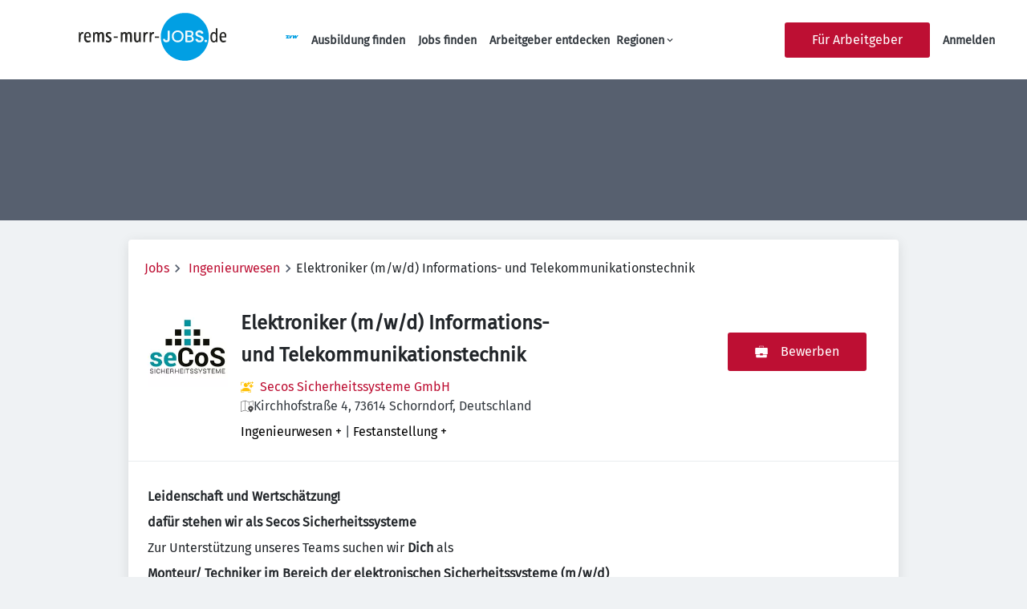

--- FILE ---
content_type: application/x-javascript
request_url: https://rems-murr-jobs.de/_next/static/chunks/pages/job/%5B%5B...path%5D%5D-427a46764b9c42ae.js
body_size: 22757
content:
(self.webpackChunk_N_E=self.webpackChunk_N_E||[]).push([[2401,3231,3724,5551,7151,7659,7841,8656,9403,9489,9776],{3724:(e,r,n)=>{"use strict";n.r(r),n.d(r,{KEY:()=>p,OrganizationGalleryWidget:()=>B,default:()=>j});var l=n(37876),a=n(14232),t=n(95017),o=n(77742),i=n(90453),s=n(14360),c=n(28930),g=n(78898);let d=e=>{let{organization:r,boxId:n}=e,a=(0,o.A)();return(0,l.jsx)(s.a,{children:(0,l.jsx)(i.l,{organization:r,field:n,text:a.formatMessage({id:"organization_gallery_empty_text",defaultMessage:"Enter your organization picture gallery. Pictures help applicant's identify with the culture\n                and identity of your brand and organization."}),buttonText:a.formatMessage({id:"organization_gallery_empty_enter",defaultMessage:"Create a gallery"}),icon:(0,l.jsx)(g.P,{title:"Gallery"}),buttonIcon:(0,l.jsx)(c.R,{title:"gallery"})})})};var _=n(96701),u=n(56359),f=n(32978);let m=e=>(0,l.jsx)(s.a,{label:(0,l.jsx)(_.y,{children:(0,l.jsx)(f.A,{})}),children:(0,l.jsx)(u.A,{...e})});var b=n(39324),h=n.n(b),x=n(85678);let{publicRuntimeConfig:y}=h()(),p="gallery",v=y.ORGANIZATIONS.ORGANIZATION_PAGE_FIELDS[p],B=e=>{var r;let{organization:n}=e;if((0,x.IT)(v,n.hiddenFields))return null;let o=(0,a.useContext)(t.Rs);return n.gallery&&(null==(r=n.gallery)?void 0:r.length)!==0?(0,l.jsx)(m,{organization:n,boxId:p}):o.user&&n.canEdit?(0,l.jsx)(d,{organization:n,boxId:p}):null},j=B},5588:(e,r,n)=>{"use strict";n.r(r),n.d(r,{JobRecommenderJobs2Job:()=>g,default:()=>g});var l=n(37876),a=n(46338),t=n(31167),o=n(28888),i=n(18960),s=n(3219);function c(){let e=(0,o._)(["\n  ","\n  query getMatchingJobs2Job(\n    $id: Int!\n    $itemsPerPage: Int\n    $page: Int\n    $referenceId: String\n  ) {\n    getMatchingJobs2Job(\n      id: $id\n      itemsPerPage: $itemsPerPage\n      page: $page\n      referenceId: $referenceId\n    ) {\n      items {\n        job {\n          ... on Job {\n            ...JobFragment\n          }\n        }\n      }\n      errors\n    }\n  }\n"]);return c=function(){return e},e}function g(e){let{jobId:r,jobsPerPage:n=a.tn,referenceId:o}=e,{data:g,error:d,loading:_}=(0,t.I)((0,s.J1)(c(),i.A),{variables:{id:r,itemsPerPage:n,...o&&{referenceId:o}}});return(0,l.jsx)(a.Ay,{loading:_,error:!!(d||(null==g?void 0:g.getMatchingJobs2Job.errors.length)>0),jobs:null==g?void 0:g.getMatchingJobs2Job.items.map(e=>e.job)})}},9329:e=>{var r={kind:"Document",definitions:[{kind:"FragmentDefinition",name:{kind:"Name",value:"CustomFields"},typeCondition:{kind:"NamedType",name:{kind:"Name",value:"Job"}},directives:[],selectionSet:{kind:"SelectionSet",selections:[{kind:"Field",name:{kind:"Name",value:"id"},arguments:[],directives:[]}]}}],loc:{start:0,end:38}};r.loc.source={body:"fragment CustomFields on Job {\n  id\n}\n",name:"GraphQL request",locationOffset:{line:1,column:1}};var n={};function l(e,r){for(var n=0;n<e.definitions.length;n++){var l=e.definitions[n];if(l.name&&l.name.value==r)return l}}r.definitions.forEach(function(e){if(e.name){var r=new Set;!function e(r,n){if("FragmentSpread"===r.kind)n.add(r.name.value);else if("VariableDefinition"===r.kind){var l=r.type;"NamedType"===l.kind&&n.add(l.name.value)}r.selectionSet&&r.selectionSet.selections.forEach(function(r){e(r,n)}),r.variableDefinitions&&r.variableDefinitions.forEach(function(r){e(r,n)}),r.definitions&&r.definitions.forEach(function(r){e(r,n)})}(e,r),n[e.name.value]=r}}),e.exports=r,e.exports.CustomFields=function(e,r){var a={kind:e.kind,definitions:[l(e,r)]};e.hasOwnProperty("loc")&&(a.loc=e.loc);var t=n[r]||new Set,o=new Set,i=new Set;for(t.forEach(function(e){i.add(e)});i.size>0;){var s=i;i=new Set,s.forEach(function(e){o.has(e)||(o.add(e),(n[e]||new Set).forEach(function(e){i.add(e)}))})}return o.forEach(function(r){var n=l(e,r);n&&a.definitions.push(n)}),a}(r,"CustomFields")},14216:e=>{e.exports={imageGallery:"imageGallery_imageGallery__Xr1YZ"}},15257:(e,r,n)=>{"use strict";n.d(r,{A:()=>s});var l=n(37876);n(14232);var a=n(8733),t=n(35660),o=n(49521),i=n(37357);function s(e){let{}=e;return(0,l.jsx)(t.s,{alertStyle:"danger",type:"assertive",children:(0,l.jsxs)(i.A,{gap:5,flexWrap:"nowrap",children:[(0,l.jsx)(o.A,{width:20,height:20}),(0,l.jsx)(a.A,{id:"application_restricted",defaultMessage:"Your resume is not applicable for this job. Please make sure your resume meets the requirements for this position."})]})})}},15757:(e,r,n)=>{"use strict";n.d(r,{A:()=>w});var l=n(37876),a=n(14232),t=n(8733),o=n(65806),i=n(37357),s=n(47424),c=n(14360),g=n(20900),d=n(73111),_=n(55709),u=n(50676),f=n(42634);function m(e){let{}=e;return(0,l.jsx)(c.a,{margin:0,children:(0,l.jsxs)(d.k,{children:[(0,l.jsx)(s.D,{width:"36",height:"36",color:"gray2",title:(0,l.jsx)(t.A,{id:"video_gallery_overlay_title",defaultMessage:"Play"})}),(0,l.jsx)(_.K,{}),(0,l.jsx)(g.E,{textAlign:"center",color:"gray4",marginTop:"0",children:(0,l.jsx)(t.A,{id:"video_gallery_error",defaultMessage:"This video not available, please check the URL of the video."})})]})})}var b=n(95017),h=n(22453),x=n(94526);n(27055);var y=n(49639),p=n(85357),v=n.n(p);let B=e=>{let{videos:r,isGalleryOpen:n,startIndex:t=0,onClose:o,closeTitle:i="X"}=e,s=(0,a.useRef)(null);return(0,a.useEffect)(()=>{if(n){var e;s.current.toggleFullScreen(),null==s||null==(e=s.current)||e.slideToIndex(t)}},[n,t]),(0,l.jsx)("div",{className:v().videoGallery,children:n?(0,l.jsx)(x.A,{ref:s,showPlayButton:!1,items:r.map(e=>({original:e.cover,thumbnail:e.cover,type:e.type,src:e.src})),renderItem:e=>{switch(e.type){case"youtube":return(0,l.jsx)("div",{className:"video-wrapper",children:(0,l.jsx)("iframe",{title:"youtube video",width:"560",height:"315",src:e.src})});case"vimeo":return(0,l.jsx)("div",{className:"video-wrapper",children:(0,l.jsx)("iframe",{title:"vimeo video",width:"560",height:"315",src:e.src})});default:return null}},onScreenChange:e=>{e||o()},renderFullscreenButton:e=>(0,l.jsx)("button",{className:v().closeButton,onClick:e,children:(0,l.jsx)(y.A,{height:"22",width:"22",color:"black",title:i})})}):null})};var j=n(91403),L=n.n(j),k=n(29092);let w=e=>{var r,n;let{organization:x,boxId:y}=e,p=(0,a.useContext)(b.Rs),[v,j]=(0,a.useState)(!1),[w,A]=(0,a.useState)(0);return(0,l.jsxs)(l.Fragment,{children:[(null==x||null==(r=x.videos)?void 0:r.length)>0&&(0,l.jsx)(B,{isGalleryOpen:v,startIndex:w,onClose:()=>j(!1),videos:(null==x||null==(n=x.videos)?void 0:n.filter(e=>!!e&&(0,k.s)(e.type,p))).map(e=>{var r,n,l,a;return{cover:null!=(n=null==e||null==(r=e.cover)?void 0:r.url)?n:"",src:null!=(l=null==e?void 0:e.source)?l:"",type:null!=(a=null==e?void 0:e.type)?a:""}})}),(0,l.jsx)(h.x,{columns:[1,2,3],gap:7,children:(null==x?void 0:x.videos).map((e,r)=>{var n,a,b,h,v;return(null==e||null==(n=e.cover)?void 0:n.url)?(0,k.s)(e.type,p)?(0,l.jsxs)(o.f,{display:"grid",gridRowGap:4,children:[(0,l.jsx)(i.q,{justifyContent:"flex-end",children:(0,l.jsx)(f.L,{organization:x,boxId:y,fieldIndex:r})}),(0,l.jsxs)("button",{className:L().imgButton,onClick:e=>{j(!0),A(r)},children:[(0,l.jsx)("img",{alt:null!=(h=null==e||null==(a=e.cover)?void 0:a.alt)?h:"",...(null==e?void 0:e.title)&&{title:e.title},src:null!=(v=null==e||null==(b=e.cover)?void 0:b.url)?v:"",width:"480",height:"360"}),(0,l.jsx)(i.q,{justifyContent:"center",alignItems:"center",children:(0,l.jsx)(s.D,{width:"36",height:"36",title:(0,l.jsx)(t.A,{id:"video_gallery_overlay_title",defaultMessage:"Play"})})})]})]},r):(0,l.jsx)(o.f,{display:"grid",children:(0,l.jsxs)(c.a,{children:[(0,l.jsx)(i.q,{justifyContent:"flex-end",children:(0,l.jsx)(f.L,{organization:x,boxId:y,fieldIndex:r})}),(0,l.jsxs)(d.k,{children:[(0,l.jsx)(g.E,{marginTop:"0",children:(0,l.jsx)(t.A,{id:"video_gallery_consent",defaultMessage:"Consent to this service"})}),(0,l.jsx)(_.K,{}),(0,l.jsx)(u.A,{serviceId:(0,k.I)(e.type)})]})]})},r):(0,l.jsxs)(o.f,{display:"grid",gridRowGap:4,children:[(0,l.jsx)(i.q,{justifyContent:"flex-end",children:(0,l.jsx)(f.L,{organization:x,boxId:y,fieldIndex:r})}),(0,l.jsx)(m,{organization:x,boxId:y,index:r})]},r)})})]})}},17934:(e,r,n)=>{"use strict";n.d(r,{A:()=>b});var l=n(37876),a=n(80998),t=n(14232),o=n(52852),i=n(71421);function s(e){let{items:r}=e,{host:n}=(0,t.useContext)(i.f);return(0,l.jsx)(o.Zn,{item:{"@context":"https://schema.org","@type":"BreadcrumbList",itemListElement:r.map((e,r)=>{let{label:l,path:a}=e;return{"@type":"ListItem",position:r+1,name:l,item:"".concat(n).concat(a)}})}})}var c=n(17175),g=n(94394),d=n(52780),_=n.n(d);let u=(0,c.F)([_().breadcrumb],{variants:{isActive:{true:_().breadcrumbActive},isLast:{false:_().breadcrumbNotLast}},defaultVariants:{isActive:!1,isLast:!1}});function f(e){let{children:r,isActive:n=!1,isLast:a=!1}=e;return(0,l.jsxs)("li",{className:u({isLast:a,isActive:n}),...n&&{"aria-current":"page"},children:[r,!a&&(0,l.jsx)(g.A,{height:"20",width:"20"})]})}function m(e){let{children:r}=e;return(0,l.jsx)("nav",{"aria-label":"Breadcrumb",children:(0,l.jsx)("ol",{className:_().breadcrumbsWrapper,children:r})})}function b(e){let{items:r}=e;return(0,l.jsxs)(l.Fragment,{children:[(0,l.jsx)(m,{children:r.map(function(e,n){let{path:t,label:o}=e,i=n+1===r.length;return(0,l.jsx)(f,{isLast:i,children:i?o:(0,l.jsx)(a.A,{href:t,children:o})},n)})}),(0,l.jsx)(s,{items:r})]})}},18960:(e,r,n)=>{"use strict";n.d(r,{A:()=>d});var l=n(28888),a=n(3219),t=n(39324);function o(){let e=(0,l._)(['\n  fragment JobFragment on Job {\n    id\n    ownerId\n    title\n    canEdit\n    canRemove\n    organization\n    organizationProfile {\n      organization {\n        id\n      }\n      name\n      url {\n        path\n      }\n      urlNoPrefix\n      logo(style: "job_squared_logo_medium") {\n        url\n        alt\n      }\n      workflowState {\n        value\n        label\n      }\n      isPremium\n    }\n    description\n    type\n    url {\n      path\n    }\n    urlNoPrefix\n    linkUrl\n    file\n    logo(style: "job_squared_logo_medium") {\n      url\n    }\n    expiration\n    duration\n    published\n    formattedOriginalPublished\n    formattedPublished\n    formattedExpiration\n    workflowState {\n      value\n      label\n    }\n    employmentType {\n      tid\n      label\n    }\n    fieldsOfStudy {\n      tid\n      label\n    }\n    occupationalField {\n      tid\n      label\n      urlAlias\n    }\n    address\n    region {\n      tid\n      label\n    }\n    degreeLevel {\n      tid\n      label\n    }\n    languages {\n      tid\n      label\n    }\n    skills {\n      tid\n      label\n    }\n    salaryRange {\n      tid\n      label\n    }\n    absoluteUrl\n    absoluteOrgUrl\n    ',"\n    yearsOfExperience {\n      tid\n      label\n    }\n    isFeatured\n    isHighlight\n    isTopJob\n    applicationWorkflow\n    applicationEmails\n    applicationLink\n    applicationRestricted\n    location {\n      administrativeArea\n      countryCode\n      locality\n      addressLine1\n      addressLine2\n      zip\n    }\n    jobUpgrades\n    bookmarked\n    latitude\n    longitude\n    referenceId\n    schemaOrgSalary {\n      defaultCurrency\n      exactValue {\n        number\n      }\n      minValue {\n        number\n      }\n      maxValue {\n        number\n      }\n      unitText\n    }\n    schemaOrgEmployment\n    ","\n    isExcluded\n    applicationRequireCv\n    applicationRequireCoverLetter\n    applicationRequireQualifyingQuestions\n    applicationQualifyingQuestions {\n      questionId\n      question\n      required\n    }\n    ","\n    videoUrl\n    formattedFrontends\n    frontends\n    jobPostingFrontend\n  }\n"]);return o=function(){return e},e}let{publicRuntimeConfig:i}=n.n(t)()(),s=i.JOBS.ANALYTICS.SOURCE_ENABLED,c=i.JOBS.JOB_SALARY_RANGE_FREE_INPUT_ENABLED,g=i.JOBS.SEASONAL_JOBS_ENABLED,d=(0,a.J1)(o(),c?"\n      salaryRangeFree {\n        minSalary\n        maxSalary\n        currencyCode\n        salaryUnit\n      }\n    ":"",s?"source":"",g?"\n      availabilityPeriod {\n        startDate\n        endDate\n      }\n    ":"")},21151:(e,r,n)=>{"use strict";n.d(r,{A:()=>t});var l=n(37876),a=n(8733);let t=()=>(0,l.jsx)(a.A,{id:"organization_video_gallery_label",defaultMessage:"Video gallery"})},29092:(e,r,n)=>{"use strict";n.d(r,{I:()=>o,s:()=>t});var l=n(27782),a=n(35478);let t=(e,r)=>{let n=!0;switch(e){case"youtube":n=(0,l.WQ)(null==r?void 0:r.consents,a.Bg.Youtube);break;case"vimeo":n=(0,l.WQ)(null==r?void 0:r.consents,a.Bg.Vimeo)}return n},o=e=>{switch(e){case"youtube":return a.Bg.Youtube;case"vimeo":return a.Bg.Vimeo;default:return""}}},30556:(e,r,n)=>{"use strict";n.d(r,{s:()=>c});var l=n(37876);n(14232);var a=n(5475),t=n(78263),o=n(55709),i=n(46387),s=n.n(i);let c=e=>{var r,n,i,c,g,d;let{organization:_}=e;return(null==(r=_.cover)?void 0:r.url)?(0,l.jsx)("div",{className:s().bannerWrapper,children:(0,l.jsx)(a._,{width:null,height:null,src:null==(n=_.cover)?void 0:n.url,alt:(null==(i=_.cover)?void 0:i.alt)?null==(c=_.cover)?void 0:c.alt:"".concat(_.name," cover"),...(null==(g=_.cover)?void 0:g.title)&&{title:null==_||null==(d=_.cover)?void 0:d.title},priority:!0})}):(0,l.jsx)(t.S,{flatbannerStyle:"default",backgroundColor:"default",children:(0,l.jsx)(o.K,{padding:10})})}},32978:(e,r,n)=>{"use strict";n.d(r,{A:()=>t});var l=n(37876),a=n(8733);let t=()=>(0,l.jsx)(a.A,{id:"organization_image_gallery_label",defaultMessage:"Image gallery"})},34921:e=>{e.exports={responsiveGrid:"galleryContent_responsiveGrid__av_Jh",showMoreThumbnail:"galleryContent_showMoreThumbnail__6GQre"}},39571:(e,r,n)=>{"use strict";n.r(r),n.d(r,{default:()=>eu});var l=n(37876),a=n(39324),t=n.n(a),o=n(14232),i=n(67447),s=n(52852),c=n(96925),g=n(51768);let{publicRuntimeConfig:d}=t()(),_=d.JOBS.SCHEMA_ORG.DIRECT_APPLY;var u=n(12674),f=n(71421);let m=e=>{var r,n,a,t,i,d;let{job:m}=e;if(m.isExcluded||!function(e){var r;return!!(null==e||null==(r=e.description)?void 0:r.replace(/<[^>]*>?/gm,""))&&!!(e.title&&e.organization)}(m))return null;let b=(0,o.useCallback)((e,r,n)=>{var l;return{"@type":"Place",...r&&n&&{geo:{"@type":"GeoCoordinates",latitude:r,longitude:n}},address:{"@type":"PostalAddress",addressLocality:e.locality||"",addressRegion:e.administrativeArea||"",addressCountry:e.countryCode||"",postalCode:e.zip||"",streetAddress:e.addressLine1||e.addressLine2?"".concat(e.addressLine1," ").concat(null!=(l=e.addressLine2)?l:""):""}}},[]),h={locality:"",administrativeArea:"",countryCode:"",zip:"",addressLine1:"",addressLine2:""},x=(0,o.useContext)(f.f),y=Array.isArray(m.location)?m.location:[],p=y.length>0,v=m.latitude&&m.longitude,B=y||m.latitude&&m.description,j=function(e){let{applicationWorkflow:r}=e;return _?r===g.O.EXTERNAL?null:(r===g.O.INTERNAL||g.O.NONE,"True"):"False"}(m),L=(0,o.useCallback)(()=>{if(p){let e=y.map((e,r)=>{let n=0===r&&v;return b(e,n?m.latitude:null,n?m.longitude:null)});return 1===e.length?e[0]:e}return v?b(h,m.latitude,m.longitude):b(h,null,null)},[b,p,v,y,m.latitude,m.longitude,h]);return B&&(0,l.jsx)(s.Zn,{item:{"@context":"https://schema.org","@type":"JobPosting",title:m.title,description:m.description||"",datePosted:m.published||"",validThrough:function(e){if(e.expiration)return e.expiration;let r=(0,c.A)(new Date(e.published),30),n=(0,c.A)(new Date(e.published),60),l=(0,c.A)(new Date(e.published),120),a=new Date;return(r>a?r:n>a?n:l).toISOString()}(m),employmentType:m.schemaOrgEmployment||"FULL_TIME",...j&&{directApply:j},hiringOrganization:{"@type":"Organization",name:m.organization?m.organization:"",logo:(null==(r=m.logo)?void 0:r.url)||(null==(a=m.organizationProfile)||null==(n=a.logo)?void 0:n.url)||"",...(0,u.T)(m.organizationProfile)&&{sameAs:"".concat(x.host).concat(null==(i=m.organizationProfile)||null==(t=i.url)?void 0:t.path)}},jobLocation:L(),...(null==m?void 0:m.remoteOptions)&&(null==m||null==(d=m.remoteOptions)?void 0:d.length)>0?{jobLocationType:"TELECOMMUTE",applicantLocationRequirements:{"@type":"Country",name:p&&y[0]&&y[0].countryCode||""}}:null,baseSalary:function(e){let{schemaOrgSalary:r}=e,n=e=>parseFloat(e.number),l={"@type":"MonetaryAmount"},a={"@type":"QuantitativeValue",unitText:"",value:""};return(null==r?void 0:r.defaultCurrency)&&(l.currency=r.defaultCurrency),(null==r?void 0:r.unitText)&&(a.unitText=r.unitText),(null==r?void 0:r.exactValue)?a.value=n(r.exactValue):(null==r?void 0:r.minValue)&&r.maxValue&&(a.minValue=n(r.minValue),a.maxValue=n(r.maxValue)),l.value=a,l}(m)}})};var b=n(97531),h=n(92151),x=n(54472),y=n(80998),p=n(89099),v=n(56951),B=n(8733),j=n(61974),L=n.n(j),k=n(20900),w=n(35660);let{publicRuntimeConfig:A}=t()(),C=A.JOBS.UNPUBLISHED_JOB_FADE_HEIGHT_PX,E=e=>{let{children:r,job:n,jobsPage:a}=e,t=(0,p.useRouter)(),o=(0,v.z9)(n),i=(0,v.Ud)(n),s="full"===t.query.view;return(0,l.jsxs)(l.Fragment,{children:[(o||i)&&(0,l.jsx)(w.s,{alertStyle:"warning",children:(0,l.jsx)("div",{"data-test-id":"job_detail_job_no_longer_active",children:(0,l.jsx)(k.E,{marginTop:0,fontSize:4,textAlign:"center",children:(0,l.jsx)(B.A,{id:"job_detail_job_no_longer_active",defaultMessage:"This job ad is no longer active. Search for {search_url}",values:{search_url:(0,l.jsx)(y.A,{href:a,children:(0,l.jsx)(B.A,{id:"job_detail_link_to_search",defaultMessage:"New jobs"})})}})})})}),(o||i)&&!n.canEdit&&+C>0&&!s?(0,l.jsxs)("div",{className:L().contentFade,style:{height:"".concat(C,"px")},"data-test-id":"job_detail_container_fade",children:[r,(0,l.jsx)("div",{id:"overlay",className:L().contentFadeOverlay,style:{height:"".concat(C/3*2,"px")}})]}):(0,l.jsx)("div",{"data-test-id":"job_detail_container",children:r})]})};var S=n(14848),V=n(57338),I=n(19842),N=n(18847);let P=n.n(N)()(Promise.resolve().then(n.bind(n,80461)),{loadableGenerated:{webpack:()=>[80461]}}),T=o.memo(e=>{let{job:r,children:n}=e;return(0,v.O_)()?(0,l.jsx)(l.Fragment,{children:n}):(0,l.jsx)(P,{initialState:r.bookmarked?[r]:[],children:n})},(e,r)=>e.job.id===r.job.id);var O=n(75481),M=n(95017),R=n(21214);let{publicRuntimeConfig:J}=t()(),z=J.JOBS.JOB_ALERT.MODAL,F="job_alert_frequency";var D=n(5475),G=n(77742),W=n(17934);let{publicRuntimeConfig:q}=t()(),U=q.JOBS.JOBS_PAGE;function H(e){let{job:{occupationalField:r,title:n,url:a}}=e,t=[{label:(0,G.A)().formatMessage({id:"jobs",defaultMessage:"Jobs"}),path:U}];return(null==r?void 0:r[0])&&t.push({label:r[0].label,path:function(e){let{urlAlias:r,tid:n}=e;return"".concat(U).concat(r?"/"+r:"?field_job_occupational_field_parents_all=".concat(n))}(r[0])}),t.push({label:n,path:a.path}),(0,l.jsx)(W.A,{items:t})}var Z=n(56498),K=n.n(Z),Y=n(15257),X=n(87642),Q=n(55709),$=n(45059),ee=n(76971);let er=(0,o.memo)(e=>{let{trackingPixelCode:r,jobId:n,identifier:a}=e,t=new URLSearchParams((0,p.useRouter)().query),i=(0,o.useMemo)(()=>{var e;return null!=(e=(0,v.J8)(r,t))?e:""},[r,t]),{strippedJsString:s}=(0,ee.v)({content:i,id:n,identifier:a});return s?(0,l.jsx)("div",{style:{height:0},dangerouslySetInnerHTML:{__html:s}},a):null});var en=n(2157);let{publicRuntimeConfig:el}=t()(),ea=el.JOBS.JOB_TRACKING_PIXEL_ENABLED,et=e=>{var r,n,a,t,s,c,g,d;let{job:_,editLink:u,fullContainer:f=!1,isPreview:y=!1,overflow:p=!1,jobsPage:B,onApply:j,children:L}=e,[k,w]=(0,h.X)(),A=(0,o.useContext)(M.Rs),[C,N]=(0,o.useState)(!1),{showModal:P,setShowModal:J}=(0,o.useContext)(O.Td),[W,q]=(0,o.useState)(!1),U=(0,G.A)(),Z=(0,v.O_)(),ee=!!(A.user&&A.user.isEligibleForJobApply&&A.user.id==_.ownerId||A.user&&_.applicationRestricted),et=(0,i.ET)(_);return(0,o.useEffect)(()=>{C&&!P&&(N(!1),j())},[P]),(0,l.jsx)("div",{className:!Z&&(null==(n=_.organizationProfile)||null==(r=n.cover)?void 0:r.url)?K().detailWrapper:"",children:(0,l.jsx)(E,{job:_,jobsPage:B,children:(0,l.jsxs)(X.C,{ref:k,type:_.type,overflow:p,isIframe:et,..._.isHighlight?{"data-test-id":"highlight-job"}:null,children:[!Z&&!y&&(0,l.jsx)(Q.K,{paddingLeft:6,paddingTop:7,paddingBottom:3,marginTop:0,children:(0,l.jsx)(H,{job:_})}),(0,l.jsxs)($.x,{fullContainer:f,overflow:p,verticalLayoutTablet:!0,...el.JOBS.JOB_SEARCH_SHOW_ORG_BANNER&&Z&&(null==(t=_.organizationProfile)||null==(a=t.cover)?void 0:a.url)&&{Banner:(0,l.jsx)(D.A,{src:_.organizationProfile.cover.url,width:null!=(c=_.organizationProfile.cover.width)?c:1920,height:null!=(g=_.organizationProfile.cover.height)?g:500,alt:null!=(d=_.organizationProfile.cover.alt)?d:""})},titleElement:f?"h2":"h1",actions:(0,l.jsx)(x.I,{job:_,onApply:()=>{!A.user&&_.applicationRestricted&&"external"!==_.applicationWorkflow&&window.open("/user/register?destination=".concat((0,en.q)(_)),"_self"),function(e,r){let{applicationWorkflow:n}=e,{authenticated:l}=r;if(l||!z.APPLICABLE_JOB_APPLICATION_WORKFLOW.includes(n))return!1;let a=parseInt(z.FREQUENCY_DAYS),t=!1;return!isNaN(a)&&((t=!!(0,R.hV)(F))||(0,R.lz)(F,z.FREQUENCY_DAYS,{expires:a})),!t}(_,A)?(J(!0),N(!0)):j(),_.clickApplyTrackingPixel&&q(!0)},applicationRestricted:ee}),withBottomMenu:!!(null==(s=A.user)?void 0:s.id),edit:u,Bookmark:(0,l.jsx)(T,{job:_,children:(0,l.jsx)(S.A,{job:_,placement:I.A.JOB_DETAIL,bookmarkMutationCallback:e=>{_.bookmarked=e}})}),...(0,v.PH)(_,U),children:[(0,l.jsx)("div",{children:(0,l.jsxs)(b.A,{whenIdle:!0,children:[ee&&(0,l.jsx)(Q.K,{marginTop:0,marginBottom:7,children:(0,l.jsx)(Y.A,{})}),(0,l.jsx)(V.A,{job:_,isPreview:y,isIframe:et,dimensions:w}),"published"===_.workflowState.value&&!Z&&!y&&(0,l.jsx)(m,{job:_})]})}),L,ea&&(0,l.jsxs)(l.Fragment,{children:[_.trackingPixel&&(0,l.jsx)(er,{trackingPixelCode:_.trackingPixel,jobId:_.id.toString(),identifier:"job-tracking-px-script"}),W&&(0,l.jsx)(er,{trackingPixelCode:_.clickApplyTrackingPixel,jobId:_.id.toString(),identifier:"job-click-apply-tracking-px-script"})]})]})]})})})};var eo=n(35271),ei=n(55596),es=n(98788),ec=n(10931),eg=n(56941);let{publicRuntimeConfig:ed}=t()(),e_=ed.JOBS.JOBS_PAGE,eu=e=>{let{job:r,user:n,fullContainer:a=!1,overflow:t=!1,children:s,isPreview:c=!1}=e,g=(0,ei.c)(r);(0,o.useEffect)(()=>{(null==r?void 0:r.id)&&(ec.J.postViewEvent(r.id),(0,es.t6)(es.qY.JOB_VISIT,(0,eo.V)(r,n)))},[null==r?void 0:r.id]);let d=n&&r.canEdit?(0,l.jsx)(y.A,{href:"/job/edit/".concat(r.id),children:(0,l.jsx)(eg.q,{color:"primary",title:"Edit job"})}):null;return(0,l.jsx)(et,{job:r,logo:g||"",fullContainer:a,isPreview:c,overflow:t,jobsPage:e_,editLink:d,onApply:()=>(0,i.Sx)(r,n),children:s})}},43301:e=>{var r={kind:"Document",definitions:[{kind:"OperationDefinition",operation:"query",name:{kind:"Name",value:"getGdprUserConsents"},variableDefinitions:[{kind:"VariableDefinition",variable:{kind:"Variable",name:{kind:"Name",value:"mail"}},type:{kind:"NonNullType",type:{kind:"NamedType",name:{kind:"Name",value:"String"}}},directives:[]},{kind:"VariableDefinition",variable:{kind:"Variable",name:{kind:"Name",value:"placement"}},type:{kind:"NonNullType",type:{kind:"NamedType",name:{kind:"Name",value:"GdprConsentPlacement"}}},directives:[]}],directives:[],selectionSet:{kind:"SelectionSet",selections:[{kind:"Field",name:{kind:"Name",value:"getGdprUserConsents"},arguments:[{kind:"Argument",name:{kind:"Name",value:"mail"},value:{kind:"Variable",name:{kind:"Name",value:"mail"}}},{kind:"Argument",name:{kind:"Name",value:"placement"},value:{kind:"Variable",name:{kind:"Name",value:"placement"}}}],directives:[],selectionSet:{kind:"SelectionSet",selections:[{kind:"Field",name:{kind:"Name",value:"id"},arguments:[],directives:[]},{kind:"Field",name:{kind:"Name",value:"mail"},arguments:[],directives:[]},{kind:"Field",name:{kind:"Name",value:"infoId"},arguments:[],directives:[]},{kind:"Field",name:{kind:"Name",value:"infoRevisionId"},arguments:[],directives:[]}]}}]}}],loc:{start:0,end:191}};r.loc.source={body:"query getGdprUserConsents($mail: String!, $placement: GdprConsentPlacement!) {\n  getGdprUserConsents(mail: $mail, placement: $placement) {\n    id\n    mail\n    infoId\n    infoRevisionId\n  }\n}\n",name:"GraphQL request",locationOffset:{line:1,column:1}};var n={};function l(e,r){for(var n=0;n<e.definitions.length;n++){var l=e.definitions[n];if(l.name&&l.name.value==r)return l}}r.definitions.forEach(function(e){if(e.name){var r=new Set;!function e(r,n){if("FragmentSpread"===r.kind)n.add(r.name.value);else if("VariableDefinition"===r.kind){var l=r.type;"NamedType"===l.kind&&n.add(l.name.value)}r.selectionSet&&r.selectionSet.selections.forEach(function(r){e(r,n)}),r.variableDefinitions&&r.variableDefinitions.forEach(function(r){e(r,n)}),r.definitions&&r.definitions.forEach(function(r){e(r,n)})}(e,r),n[e.name.value]=r}}),e.exports=r,e.exports.getGdprUserConsents=function(e,r){var a={kind:e.kind,definitions:[l(e,r)]};e.hasOwnProperty("loc")&&(a.loc=e.loc);var t=n[r]||new Set,o=new Set,i=new Set;for(t.forEach(function(e){i.add(e)});i.size>0;){var s=i;i=new Set,s.forEach(function(e){o.has(e)||(o.add(e),(n[e]||new Set).forEach(function(e){i.add(e)}))})}return o.forEach(function(r){var n=l(e,r);n&&a.definitions.push(n)}),a}(r,"getGdprUserConsents")},44102:(e,r,n)=>{"use strict";n.d(r,{A:()=>a});var l=function(e){return e.JOB_PER_TEMPLATE="job_per_template",e.JOB_PER_LINK="job_per_link",e.JOB_PER_FILE="job_per_file",e.JOB_PER_BACKFILL="job_per_backfill",e}(l||{});let a=l},46338:(e,r,n)=>{"use strict";n.d(r,{Ay:()=>u,tn:()=>_});var l=n(37876),a=n(8733),t=n(80461),o=n(7985),i=n(22453),s=n(65806),c=n(55709),g=n(5488),d=n(20900);let _=6;function u(e){var r;let{Title:n=(0,l.jsx)(a.A,{id:"job_recommender_default_title",defaultMessage:"Similar jobs"}),Description:u=(0,l.jsx)(a.A,{id:"job_recommender_default_description",defaultMessage:"Meanwhile, you can browse through similar jobs - maybe the next big step is already waiting for you."}),jobs:f,loading:m,error:b,jobsPerPage:h=_}=e;return b||(null==f?void 0:f.length)===0?null:m?(0,l.jsx)(l.Fragment,{children:(0,l.jsx)(i.x,{columns:[1,2],children:Array.apply(null,Array(h)).map((e,r)=>(0,l.jsx)(s.f,{children:(0,l.jsx)(g.j,{})},r))})}):(0,l.jsx)(t.default,{initialState:null!=(r=f.filter(e=>null==e?void 0:e.bookmarked))?r:[],children:(0,l.jsxs)(c.K,{paddingTop:6,children:[(0,l.jsx)("h2",{children:n}),(0,l.jsx)(d.E,{color:"gray7",fontSize:2,children:u}),(0,l.jsx)(c.K,{size:"medium"}),(0,l.jsx)(i.x,{columns:[1,2],children:f.map(e=>e&&(0,l.jsx)(s.f,{display:"grid",children:(0,l.jsx)(o.default,{job:e})},e.id))})]})})}},46387:e=>{e.exports={bannerWrapper:"banner_bannerWrapper__QRT2D"}},47424:(e,r,n)=>{"use strict";n.d(r,{D:()=>o});var l=n(37876);n(14232);let a=e=>"currentColor"===e?"":"var(--color-".concat(e,")"),t=e=>{let{title:r,theme:n=null,titleId:a="",...t}=e;return(0,l.jsxs)("svg",{xmlns:"http://www.w3.org/2000/svg",width:"1em",height:"1em",viewBox:"0 0 64 64","aria-labelledby":a,...t,children:[r?(0,l.jsx)("title",{id:a,children:r}):null,(0,l.jsxs)("g",{fill:"currentColor",children:[(0,l.jsx)("path",{d:"M4 48V18a4 4 0 0 0-4 4v32a4 4 0 0 0 4 4h44a4 4 0 0 0 4-4H10a6.006 6.006 0 0 1-6-6Z","data-color":"color-2"}),(0,l.jsx)("path",{d:"M10 42V12a4 4 0 0 0-4 4v32a4 4 0 0 0 4 4h44a4 4 0 0 0 4-4H16a6.006 6.006 0 0 1-6-6Z","data-color":"color-2"}),(0,l.jsx)("path",{d:"M60 6H16a4 4 0 0 0-4 4v32a4 4 0 0 0 4 4h44a4 4 0 0 0 4-4V10a4 4 0 0 0-4-4ZM46.524 26.852l-13 8A1 1 0 0 1 32 34V18a1 1 0 0 1 1.524-.852l13 8a1 1 0 0 1 0 1.7Z"})]})]})},o=e=>{let{color:r="currentColor",title:n,fill:o,...i}=e;return(0,l.jsx)(t,{color:a(r),className:"currentColor"===r?"icon-current-color":"",..."currentColor"!==r?{style:{color:a(r),fill:a(r)}}:null,fill:null!=o?o:a(r),title:n,...i})}},49521:(e,r,n)=>{"use strict";n.d(r,{A:()=>i,m:()=>o});var l=n(37876);n(14232);let a=e=>"currentColor"===e?"":"var(--color-".concat(e,")"),t=e=>{let{title:r,theme:n=null,titleId:a="",...t}=e;return(0,l.jsxs)("svg",{xmlns:"http://www.w3.org/2000/svg",viewBox:"0 0 64 64",width:"1em",height:"1em","aria-labelledby":a,...t,children:[r?(0,l.jsx)("title",{id:a,children:r}):null,(0,l.jsx)("path",{d:"M32 2a30 30 0 1 0 30 30A30.034 30.034 0 0 0 32 2Zm4.576 47.367A18.587 18.587 0 0 1 30.613 51a3.942 3.942 0 0 1-2.969-1.028 4.036 4.036 0 0 1-.891-3.727c.347-2.184 2.671-10.488 3.318-13.944.177-.942.4-2.851-.271-3.529-.856-.857-3.515-.294-4.68.012l.371-1.583a17.893 17.893 0 0 1 5.886-1.707 3.9 3.9 0 0 1 2.943.966 4.385 4.385 0 0 1 .816 3.814c-.128.992-.035.486-2.926 12.061-.4 1.589-1.146 4.39.015 5.35 1.144.947 4.045.35 4.721.1ZM35 19a3 3 0 1 1 3-3 3 3 0 0 1-3 3Z",className:"info_svg__nc-icon-wrapper"})]})},o=e=>{let{color:r="currentColor",title:n,fill:o,...i}=e;return(0,l.jsx)(t,{color:a(r),className:"currentColor"===r?"icon-current-color":"",..."currentColor"!==r?{style:{color:a(r),fill:a(r)}}:null,fill:null!=o?o:a(r),title:n,...i})},i=o},50676:(e,r,n)=>{"use strict";n.d(r,{A:()=>f});var l=n(37876);n(14232);var a=n(35478),t=n(87311),o=n.n(t),i=n(39324),s=n.n(i),c=n(98495);let{publicRuntimeConfig:g}=s()(),d=g.APP.CMP_PROVIDER,_=g.APP.CMP_TCF,u=e=>{let{serviceId:r}=e;switch(r){case a.Bg.Youtube:switch(d){case a.$d.Usercentrics:return(0,l.jsx)("div",{className:"uc-embed","uc-layout":"serviceDetails","uc-embed-type":"service-specific","uc-embed-service-id":"BJz7qNsdj-7"});case a.$d.CivicCookieControl:if(!_)return(0,l.jsxs)("div",{children:[(0,c._R)(a.Bg.Youtube)," Cookies"]});return(0,l.jsx)("div",{children:"YouTube Video"});case a.$d.CookieScript:return(0,l.jsx)("div",{children:(0,c._R)(a.Bg.Youtube)});default:return(0,l.jsx)("div",{children:"YouTube Video"})}case a.Bg.Vimeo:switch(d){case a.$d.Usercentrics:return(0,l.jsx)("div",{className:"uc-embed","uc-layout":"serviceDetails","uc-embed-type":"service-specific","uc-embed-service-id":"HyEX5Nidi-m"});case a.$d.CivicCookieControl:if(!_)return(0,l.jsxs)("div",{children:[(0,c._R)(a.Bg.Vimeo)," Cookies"]});return(0,l.jsx)("div",{children:"Vimeo"});case a.$d.CookieScript:return(0,l.jsx)("div",{children:(0,c._R)(a.Bg.Vimeo)});default:return(0,l.jsx)("div",{children:"Vimeo"})}case a.Bg.Mapbox:switch(d){case a.$d.Usercentrics:return(0,l.jsx)("div",{className:"uc-embed","uc-layout":"serviceDetails","uc-embed-type":"service-specific","uc-embed-service-id":"U8QkTd2W"});case a.$d.CivicCookieControl:if(!_)return(0,l.jsxs)("div",{children:[(0,c._R)(a.Bg.Mapbox)," Cookies"]});return(0,l.jsx)("div",{children:"Mapbox"});case a.$d.CookieScript:return(0,l.jsx)("div",{children:(0,c._R)(a.Bg.Mapbox)});default:return(0,l.jsx)("div",{children:"Mapbox"})}default:return null}},f=e=>{let{serviceId:r}=e;return(0,l.jsx)("div",{className:o().checkboxDivWrapper,children:(0,l.jsx)(u,{serviceId:r})})}},52780:e=>{e.exports={breadcrumb:"breadcrumbs_breadcrumb__HDcPr",breadcrumbActive:"breadcrumbs_breadcrumbActive__H41ij",breadcrumbNotLast:"breadcrumbs_breadcrumbNotLast__l7vaW",breadcrumbsWrapper:"breadcrumbs_breadcrumbsWrapper__B1uy6"}},54335:e=>{e.exports={inputIcon:"select_inputIcon__VbZqJ",inputWrapper:"select_inputWrapper__ql2en",iconStart:"select_iconStart__I22_S",iconEnd:"select_iconEnd__o26AP",jclInputClear:"select_jclInputClear__PTtX8",input:"select_input__2Szai",inputError:"select_inputError__U75yy",inputIconEnd:"select_inputIconEnd__9hzKk",inputIconStart:"select_inputIconStart__QlMhl",select:"select_select__Lq7YX",relative:"select_relative__K9qB2"}},56359:(e,r,n)=>{"use strict";n.d(r,{A:()=>x});var l=n(37876),a=n(14232),t=n(42634),o=n(77742),i=n(34921),s=n.n(i),c=n(37357),g=n(94526),d=n(49639),_=n(97235);n(27055);var u=n(14216),f=n.n(u);function m(e){let{images:r,isGalleryOpen:n,startIndex:t=0,onClose:o}=e,i=(0,a.useRef)(null);return(0,a.useEffect)(()=>{if(n){var e;i.current.toggleFullScreen(),null==i||null==(e=i.current)||e.slideToIndex(t)}},[n,t]),(0,l.jsx)("div",{className:f().imageGallery,children:n?(0,l.jsx)(g.A,{ref:i,showPlayButton:!1,items:r.map(e=>({original:e.src,thumbnail:e.src})),onScreenChange:e=>{e||o()},renderFullscreenButton:e=>(0,l.jsx)(_.A,{top:"1rem",bottom:"inherit",children:(0,l.jsx)("button",{onClick:e,children:(0,l.jsx)(d.A,{height:"40",width:"40",color:"white",title:"X"})})})}):null})}var b=n(65806),h=n(28930);let x=e=>{var r,n;let{organization:i,boxId:g}=e,[d,_]=(0,a.useState)(!1),[u,f]=(0,a.useState)(0),x=(0,o.A)(),y=null==i||null==(r=i.gallery)?void 0:r.length,p=e=>{var r;let{thumb:n,index:a,children:t=(0,l.jsx)(l.Fragment,{}),title:o=x.formatMessage({id:"organization_image_gallery_img_title",defaultMessage:"Open gallery"})}=e,s=null==i||null==(r=i["gallery_thumb_".concat(n)])?void 0:r[a];return(0,l.jsxs)("button",{onClick:()=>{_(!0),f(a)},title:o,children:[(0,l.jsx)("img",{alt:s.alt,src:s.url}),t]})};return(0,l.jsxs)(l.Fragment,{children:[(0,l.jsx)(c.q,{justifyContent:"flex-end",children:(0,l.jsx)(t.L,{organization:i,boxId:g,boxHasTitle:!0})}),y>0&&(0,l.jsx)(m,{isGalleryOpen:d,onClose:()=>_(!1),startIndex:u,images:null==i||null==(n=i.gallery)?void 0:n.map(e=>({src:null==e?void 0:e.url,alt:null==e?void 0:e.alt}))}),(0,l.jsxs)("div",{className:s().responsiveGrid,children:[y>0&&(0,l.jsx)(b.f,{gridColumn:["span 2"],gridRow:[1,"span 2"],children:(0,l.jsx)(p,{index:0,thumb:1})}),y>1&&(0,l.jsx)(b.f,{gridColumn:[1,3],gridRow:["span 2"],children:(0,l.jsx)(p,{index:1,thumb:3})}),y>2&&(0,l.jsx)(b.f,{gridColumn:[2,4],gridRow:["span 2"],children:(0,l.jsx)(p,{index:2,thumb:3})}),y>3&&(0,l.jsx)(b.f,{gridColumn:[1,5],gridRow:["span 2"],children:(0,l.jsx)(p,{index:3,thumb:3})}),y>4&&(0,l.jsx)(b.f,{gridColumn:[2,6],gridRow:["auto",1],children:(0,l.jsx)(p,{index:4,thumb:2})}),y>5&&(0,l.jsx)(b.f,{gridColumn:[2,6],gridRow:["auto",2],children:(0,l.jsx)("div",{className:s().showMoreThumbnail,children:(0,l.jsx)(p,{index:5,thumb:2,title:x.formatMessage({id:"organization_image_gallery_show_more",defaultMessage:"Show more"}),children:(0,l.jsxs)(c.q,{justifyContent:"center",alignItems:"center",children:[(0,l.jsx)(h.R,{})," ",y-5]})})})})]})]})}},56498:e=>{e.exports={detailWrapper:"detailView_detailWrapper__AAcJZ"}},57457:e=>{e.exports={textWrapper:"gdprCheckboxes_textWrapper__C9tql"}},61974:e=>{e.exports={contentFade:"container_contentFade__I0JvT",contentFadeOverlay:"container_contentFadeOverlay__41vPI"}},70847:(e,r,n)=>{"use strict";n.d(r,{A:()=>g});var l=n(37876),a=n(14232),t=n(77742),o=n(85287),i=n(95017),s=n(37357),c=n(95459);let g=e=>{let{consentPlacement:r,children:n}=e,g=(0,t.A)(),{consentsAvailable:d,queryGdprUserConsent:_,queryGdprUserConsents:u}=(0,o.q)(),{user:f}=(0,a.useContext)(i.Rs);return(0,a.useEffect)(()=>{_(r),(null==f?void 0:f.email)&&u(f.email,r)},[]),d?(0,l.jsx)(l.Fragment,{children:n}):(0,l.jsx)(s.q,{justifyContent:"center",children:(0,l.jsx)(c.G,{color:"primary",height:"140",width:"140",title:g.formatMessage({id:"loading_message",defaultMessage:"Loading"})})})}},75388:(e,r,n)=>{(window.__NEXT_P=window.__NEXT_P||[]).push(["/job/[[...path]]",function(){return n(87817)}])},76971:(e,r,n)=>{"use strict";n.d(r,{v:()=>a});var l=n(14232);let a=e=>{let{content:r,id:n,identifier:a}=e,t=/<script\b[^>]*>([\s\S]*?)<\/script>/gi,o=r&&[...null==r?void 0:r.matchAll(t)],i=null==r?void 0:r.replace(t,"");return(0,l.useEffect)(()=>{let e=document.getElementsByTagName("head")[0];return o&&o.forEach((r,l)=>{var t;let o="".concat(a,"-script-").concat(n,"-").concat(l),i=r[0],s=/<script\b[^>]*\ssrc\s*=\s*["'][^"']*["'][^>]*>/.test(i),c=document.createElement("script");c.id=o;let g=document.createElement("div");g.innerHTML=i;let d=null==(t=g.firstChild)?void 0:t.attributes;if(d)for(let e=0;e<d.length;e++){let r=d[e];c.setAttribute(r.name,r.value)}if(s){let e=i.match(/<script\b[^>]*\ssrc\s*=\s*(['"])(.*?)\1[^>]*>/i);e&&(c.src=e[2])}else{var _=document.createTextNode(r[1]);c.appendChild(_)}let u=document.getElementById(n);u&&e.removeChild(u),e.appendChild(c)}),()=>{document.querySelectorAll("script[id^=".concat(a,"-script-").concat(n,"]")).forEach(e=>e.remove())}},[r,n]),{strippedJsString:i}}},77151:(e,r,n)=>{"use strict";n.r(r),n.d(r,{KEY:()=>p,OrganizationVideoGalleryWidget:()=>B,default:()=>j});var l=n(37876),a=n(14232),t=n(95017),o=n(77742),i=n(90453),s=n(14360),c=n(28930),g=n(47424);let d=e=>{let{organization:r,boxId:n}=e,a=(0,o.A)();return(0,l.jsx)(s.a,{children:(0,l.jsx)(i.l,{organization:r,field:n,text:a.formatMessage({id:"organization_video_gallery_empty_text",defaultMessage:"Enter your organization video gallery. Videos help applicant's engage and identity with the culture\n          and identity of your brand and organization."}),buttonText:a.formatMessage({id:"organization_video_gallery_empty_enter",defaultMessage:"Create video gallery"}),icon:(0,l.jsx)(g.D,{title:"Video gallery"}),buttonIcon:(0,l.jsx)(c.R,{title:"video gallery"})})})};var _=n(96701),u=n(15757),f=n(21151);let m=e=>(0,l.jsx)(s.a,{label:(0,l.jsx)(_.y,{...e,children:(0,l.jsx)(f.A,{})}),children:(0,l.jsx)(u.A,{...e})});var b=n(39324),h=n.n(b),x=n(85678);let{publicRuntimeConfig:y}=h()(),p="videos",v=y.ORGANIZATIONS.ORGANIZATION_PAGE_FIELDS[p],B=e=>{var r;let{organization:n}=e;if((0,x.IT)(v,n.hiddenFields))return null;let o=(0,a.useContext)(t.Rs);return n.videos&&(null==(r=n.videos)?void 0:r.length)!==0?(0,l.jsx)(m,{organization:n,boxId:p}):o.user&&n.canEdit?(0,l.jsx)(d,{organization:n,boxId:p}):null},j=B},78263:(e,r,n)=>{"use strict";n.d(r,{S:()=>i});var l=n(37876);n(14232);var a=n(63940),t=n(83047),o=n.n(t);let i=e=>{let{children:r,flatbannerStyle:n="primary",color:t,backgroundColor:i,...s}=e;return(0,l.jsx)("div",{className:"\n        ".concat(o().flatBanner,"\n        ").concat((0,a.Ho)({color:t,backgroundColor:i},o()),"\n      ").trim(),...!t&&!i&&{style:{backgroundColor:"var(--flat-banner-bg-".concat(n,")")}},...s,children:(0,l.jsx)("div",{className:o().flatBannerText,children:r})})}},83047:e=>{e.exports={flatBanner:"flatBanner_flatBanner__uMskM",flatBannerText:"flatBanner_flatBannerText__i4uRT","bg-sm-primary":"flatBanner_bg-sm-primary__kysx9","bg-md-primary":"flatBanner_bg-md-primary__xa5Pn","bg-lg-primary":"flatBanner_bg-lg-primary__s52iu","bg-xl-primary":"flatBanner_bg-xl-primary__Ox5uX","color-sm-primary":"flatBanner_color-sm-primary__Ggxjg","color-md-primary":"flatBanner_color-md-primary__t9nRl","color-lg-primary":"flatBanner_color-lg-primary__Xg26l","color-xl-primary":"flatBanner_color-xl-primary__EikR1","bg-sm-primaryLight":"flatBanner_bg-sm-primaryLight__P4na6","bg-md-primaryLight":"flatBanner_bg-md-primaryLight__79vFV","bg-lg-primaryLight":"flatBanner_bg-lg-primaryLight__oRDlI","bg-xl-primaryLight":"flatBanner_bg-xl-primaryLight__UmZ16","color-sm-primaryLight":"flatBanner_color-sm-primaryLight__BghHF","color-md-primaryLight":"flatBanner_color-md-primaryLight__6IJN5","color-lg-primaryLight":"flatBanner_color-lg-primaryLight__8lHV7","color-xl-primaryLight":"flatBanner_color-xl-primaryLight__Hs4EM","bg-sm-primaryVeryLight":"flatBanner_bg-sm-primaryVeryLight__HNMu_","bg-md-primaryVeryLight":"flatBanner_bg-md-primaryVeryLight__boaZ6","bg-lg-primaryVeryLight":"flatBanner_bg-lg-primaryVeryLight__S3v1K","bg-xl-primaryVeryLight":"flatBanner_bg-xl-primaryVeryLight__kYcIE","color-sm-primaryVeryLight":"flatBanner_color-sm-primaryVeryLight__x1Zf3","color-md-primaryVeryLight":"flatBanner_color-md-primaryVeryLight__AZ3XW","color-lg-primaryVeryLight":"flatBanner_color-lg-primaryVeryLight__sQzia","color-xl-primaryVeryLight":"flatBanner_color-xl-primaryVeryLight__Kb8BL","bg-sm-secondary":"flatBanner_bg-sm-secondary__k9iBj","bg-md-secondary":"flatBanner_bg-md-secondary__fFBih","bg-lg-secondary":"flatBanner_bg-lg-secondary__NmuD_","bg-xl-secondary":"flatBanner_bg-xl-secondary__LRd22","color-sm-secondary":"flatBanner_color-sm-secondary__5wyb0","color-md-secondary":"flatBanner_color-md-secondary__N9bdC","color-lg-secondary":"flatBanner_color-lg-secondary__C1uRk","color-xl-secondary":"flatBanner_color-xl-secondary__NpHDO","bg-sm-secondaryLight":"flatBanner_bg-sm-secondaryLight__FRv8w","bg-md-secondaryLight":"flatBanner_bg-md-secondaryLight__NEIWa","bg-lg-secondaryLight":"flatBanner_bg-lg-secondaryLight__wVDOr","bg-xl-secondaryLight":"flatBanner_bg-xl-secondaryLight__gZHBU","color-sm-secondaryLight":"flatBanner_color-sm-secondaryLight__qurUD","color-md-secondaryLight":"flatBanner_color-md-secondaryLight__WGPbt","color-lg-secondaryLight":"flatBanner_color-lg-secondaryLight__EpCnx","color-xl-secondaryLight":"flatBanner_color-xl-secondaryLight__Gb3wj","bg-sm-secondaryVeryLight":"flatBanner_bg-sm-secondaryVeryLight__SlYN7","bg-md-secondaryVeryLight":"flatBanner_bg-md-secondaryVeryLight__9L42f","bg-lg-secondaryVeryLight":"flatBanner_bg-lg-secondaryVeryLight__zxNVP","bg-xl-secondaryVeryLight":"flatBanner_bg-xl-secondaryVeryLight__0yDJu","color-sm-secondaryVeryLight":"flatBanner_color-sm-secondaryVeryLight__9tTo9","color-md-secondaryVeryLight":"flatBanner_color-md-secondaryVeryLight__pvdEk","color-lg-secondaryVeryLight":"flatBanner_color-lg-secondaryVeryLight__rANCe","color-xl-secondaryVeryLight":"flatBanner_color-xl-secondaryVeryLight__JuPpd","bg-sm-default":"flatBanner_bg-sm-default__RrwQi","bg-md-default":"flatBanner_bg-md-default__G9tgY","bg-lg-default":"flatBanner_bg-lg-default__l0Xnx","bg-xl-default":"flatBanner_bg-xl-default__UecKy","color-sm-default":"flatBanner_color-sm-default__JZ0yY","color-md-default":"flatBanner_color-md-default__0sTxu","color-lg-default":"flatBanner_color-lg-default__7Qece","color-xl-default":"flatBanner_color-xl-default__JESEn","bg-sm-transparent":"flatBanner_bg-sm-transparent__vSZJ2","bg-md-transparent":"flatBanner_bg-md-transparent__kkKaG","bg-lg-transparent":"flatBanner_bg-lg-transparent__G4yd9","bg-xl-transparent":"flatBanner_bg-xl-transparent__oHmca","color-sm-transparent":"flatBanner_color-sm-transparent__Fb2gu","color-md-transparent":"flatBanner_color-md-transparent__u_xvY","color-lg-transparent":"flatBanner_color-lg-transparent__fYVDy","color-xl-transparent":"flatBanner_color-xl-transparent__59858","bg-sm-white":"flatBanner_bg-sm-white__egrZ1","bg-md-white":"flatBanner_bg-md-white__j8c5h","bg-lg-white":"flatBanner_bg-lg-white__HnWmK","bg-xl-white":"flatBanner_bg-xl-white__a_WYM","color-sm-white":"flatBanner_color-sm-white__PKtlx","color-md-white":"flatBanner_color-md-white__w97uV","color-lg-white":"flatBanner_color-lg-white__oZZ__","color-xl-white":"flatBanner_color-xl-white__S0Um9","bg-sm-gray0":"flatBanner_bg-sm-gray0__6v_ca","bg-md-gray0":"flatBanner_bg-md-gray0__XbLQ4","bg-lg-gray0":"flatBanner_bg-lg-gray0__pinU3","bg-xl-gray0":"flatBanner_bg-xl-gray0__x3hls","color-sm-gray0":"flatBanner_color-sm-gray0__kAvey","color-md-gray0":"flatBanner_color-md-gray0__Njt1s","color-lg-gray0":"flatBanner_color-lg-gray0__POCSX","color-xl-gray0":"flatBanner_color-xl-gray0__Vagix","bg-sm-gray1":"flatBanner_bg-sm-gray1__KmrtN","bg-md-gray1":"flatBanner_bg-md-gray1__6WQFi","bg-lg-gray1":"flatBanner_bg-lg-gray1__tFAJ_","bg-xl-gray1":"flatBanner_bg-xl-gray1__IJh3T","color-sm-gray1":"flatBanner_color-sm-gray1__HCcAL","color-md-gray1":"flatBanner_color-md-gray1___SaH5","color-lg-gray1":"flatBanner_color-lg-gray1__0_DIa","color-xl-gray1":"flatBanner_color-xl-gray1__PPp0a","bg-sm-gray2":"flatBanner_bg-sm-gray2__x_EP6","bg-md-gray2":"flatBanner_bg-md-gray2__NmI6R","bg-lg-gray2":"flatBanner_bg-lg-gray2__WuoZx","bg-xl-gray2":"flatBanner_bg-xl-gray2__X3Cgo","color-sm-gray2":"flatBanner_color-sm-gray2__HFZVN","color-md-gray2":"flatBanner_color-md-gray2__k9auQ","color-lg-gray2":"flatBanner_color-lg-gray2__QVuxY","color-xl-gray2":"flatBanner_color-xl-gray2__5EEyr","bg-sm-gray3":"flatBanner_bg-sm-gray3__qFIFr","bg-md-gray3":"flatBanner_bg-md-gray3___tM05","bg-lg-gray3":"flatBanner_bg-lg-gray3___d3Tv","bg-xl-gray3":"flatBanner_bg-xl-gray3__C9acj","color-sm-gray3":"flatBanner_color-sm-gray3__pkWsQ","color-md-gray3":"flatBanner_color-md-gray3__bOVGT","color-lg-gray3":"flatBanner_color-lg-gray3__ZpRzF","color-xl-gray3":"flatBanner_color-xl-gray3__tUdZl","bg-sm-gray4":"flatBanner_bg-sm-gray4__N0tmi","bg-md-gray4":"flatBanner_bg-md-gray4__NlYoJ","bg-lg-gray4":"flatBanner_bg-lg-gray4__llA3k","bg-xl-gray4":"flatBanner_bg-xl-gray4__b_Ohd","color-sm-gray4":"flatBanner_color-sm-gray4__uLzgs","color-md-gray4":"flatBanner_color-md-gray4__ZbXUR","color-lg-gray4":"flatBanner_color-lg-gray4__qUQSp","color-xl-gray4":"flatBanner_color-xl-gray4___unIo","bg-sm-gray5":"flatBanner_bg-sm-gray5__8xMtr","bg-md-gray5":"flatBanner_bg-md-gray5__WkU3z","bg-lg-gray5":"flatBanner_bg-lg-gray5__RsuOb","bg-xl-gray5":"flatBanner_bg-xl-gray5__0s0Wh","color-sm-gray5":"flatBanner_color-sm-gray5__iVofp","color-md-gray5":"flatBanner_color-md-gray5___6Y6s","color-lg-gray5":"flatBanner_color-lg-gray5__90IaQ","color-xl-gray5":"flatBanner_color-xl-gray5__4GwmK","bg-sm-gray6":"flatBanner_bg-sm-gray6__gJzSb","bg-md-gray6":"flatBanner_bg-md-gray6__qWcfn","bg-lg-gray6":"flatBanner_bg-lg-gray6__2y4Cy","bg-xl-gray6":"flatBanner_bg-xl-gray6__m77WS","color-sm-gray6":"flatBanner_color-sm-gray6__gg9Bl","color-md-gray6":"flatBanner_color-md-gray6__3RTwR","color-lg-gray6":"flatBanner_color-lg-gray6__CSnuK","color-xl-gray6":"flatBanner_color-xl-gray6__i9fiz","bg-sm-gray7":"flatBanner_bg-sm-gray7__iZtDp","bg-md-gray7":"flatBanner_bg-md-gray7__cYMKJ","bg-lg-gray7":"flatBanner_bg-lg-gray7__5Kvgc","bg-xl-gray7":"flatBanner_bg-xl-gray7__war_f","color-sm-gray7":"flatBanner_color-sm-gray7__kIX1H","color-md-gray7":"flatBanner_color-md-gray7___c5UC","color-lg-gray7":"flatBanner_color-lg-gray7__0fgTK","color-xl-gray7":"flatBanner_color-xl-gray7__GKaHr","bg-sm-gray8":"flatBanner_bg-sm-gray8__6_atf","bg-md-gray8":"flatBanner_bg-md-gray8__uAnEQ","bg-lg-gray8":"flatBanner_bg-lg-gray8__Si0vk","bg-xl-gray8":"flatBanner_bg-xl-gray8__AWhGS","color-sm-gray8":"flatBanner_color-sm-gray8__oxn2J","color-md-gray8":"flatBanner_color-md-gray8__seNfT","color-lg-gray8":"flatBanner_color-lg-gray8__ODquM","color-xl-gray8":"flatBanner_color-xl-gray8__zpdwa","bg-sm-gray9":"flatBanner_bg-sm-gray9__sg2D0","bg-md-gray9":"flatBanner_bg-md-gray9__0gOMW","bg-lg-gray9":"flatBanner_bg-lg-gray9__1ZcVH","bg-xl-gray9":"flatBanner_bg-xl-gray9__TLg8o","color-sm-gray9":"flatBanner_color-sm-gray9___DtWC","color-md-gray9":"flatBanner_color-md-gray9__oYMZE","color-lg-gray9":"flatBanner_color-lg-gray9__zN0Zc","color-xl-gray9":"flatBanner_color-xl-gray9__l0XY1","bg-sm-black":"flatBanner_bg-sm-black__9JM5X","bg-md-black":"flatBanner_bg-md-black__lf3jd","bg-lg-black":"flatBanner_bg-lg-black__R_8wv","bg-xl-black":"flatBanner_bg-xl-black__8wFzm","color-sm-black":"flatBanner_color-sm-black__Wtzjq","color-md-black":"flatBanner_color-md-black__B7crb","color-lg-black":"flatBanner_color-lg-black__2rRt3","color-xl-black":"flatBanner_color-xl-black__kCdTf","bg-sm-lightBlack":"flatBanner_bg-sm-lightBlack__MWPMG","bg-md-lightBlack":"flatBanner_bg-md-lightBlack__Ho3Yu","bg-lg-lightBlack":"flatBanner_bg-lg-lightBlack__MN_lO","bg-xl-lightBlack":"flatBanner_bg-xl-lightBlack__WNZCX","color-sm-lightBlack":"flatBanner_color-sm-lightBlack__nGgb1","color-md-lightBlack":"flatBanner_color-md-lightBlack__IQN7W","color-lg-lightBlack":"flatBanner_color-lg-lightBlack__DH1O4","color-xl-lightBlack":"flatBanner_color-xl-lightBlack__mTNIy","bg-sm-success":"flatBanner_bg-sm-success__RT1k6","bg-md-success":"flatBanner_bg-md-success___W7Ac","bg-lg-success":"flatBanner_bg-lg-success___qXIq","bg-xl-success":"flatBanner_bg-xl-success__Qxavq","color-sm-success":"flatBanner_color-sm-success__MIcqR","color-md-success":"flatBanner_color-md-success__YfDPk","color-lg-success":"flatBanner_color-lg-success__Az3Jw","color-xl-success":"flatBanner_color-xl-success__YWN0i","bg-sm-successLight":"flatBanner_bg-sm-successLight__7_Hy_","bg-md-successLight":"flatBanner_bg-md-successLight__pvPdV","bg-lg-successLight":"flatBanner_bg-lg-successLight__ibRzM","bg-xl-successLight":"flatBanner_bg-xl-successLight__csC37","color-sm-successLight":"flatBanner_color-sm-successLight___yxHT","color-md-successLight":"flatBanner_color-md-successLight__8X5an","color-lg-successLight":"flatBanner_color-lg-successLight__cnMLF","color-xl-successLight":"flatBanner_color-xl-successLight__bq63f","bg-sm-successVeryLight":"flatBanner_bg-sm-successVeryLight___EPZX","bg-md-successVeryLight":"flatBanner_bg-md-successVeryLight__3fbCn","bg-lg-successVeryLight":"flatBanner_bg-lg-successVeryLight__omY5u","bg-xl-successVeryLight":"flatBanner_bg-xl-successVeryLight__kO6gX","color-sm-successVeryLight":"flatBanner_color-sm-successVeryLight__c7jlP","color-md-successVeryLight":"flatBanner_color-md-successVeryLight__c_TL9","color-lg-successVeryLight":"flatBanner_color-lg-successVeryLight__j2PMd","color-xl-successVeryLight":"flatBanner_color-xl-successVeryLight__z0iOF","bg-sm-info":"flatBanner_bg-sm-info____JwT","bg-md-info":"flatBanner_bg-md-info__3z8nt","bg-lg-info":"flatBanner_bg-lg-info__FjNOT","bg-xl-info":"flatBanner_bg-xl-info__QxqP2","color-sm-info":"flatBanner_color-sm-info__mx8qu","color-md-info":"flatBanner_color-md-info__hxfxf","color-lg-info":"flatBanner_color-lg-info__KQPfC","color-xl-info":"flatBanner_color-xl-info__5S5Jw","bg-sm-warning":"flatBanner_bg-sm-warning__EtfVy","bg-md-warning":"flatBanner_bg-md-warning__ANTAn","bg-lg-warning":"flatBanner_bg-lg-warning__FT_Oq","bg-xl-warning":"flatBanner_bg-xl-warning__8nEZC","color-sm-warning":"flatBanner_color-sm-warning__pSjTJ","color-md-warning":"flatBanner_color-md-warning___mJWf","color-lg-warning":"flatBanner_color-lg-warning__FyLrl","color-xl-warning":"flatBanner_color-xl-warning__i2nYS","bg-sm-warningLight":"flatBanner_bg-sm-warningLight__aajGb","bg-md-warningLight":"flatBanner_bg-md-warningLight__av1Hn","bg-lg-warningLight":"flatBanner_bg-lg-warningLight__TEZuY","bg-xl-warningLight":"flatBanner_bg-xl-warningLight__oph9G","color-sm-warningLight":"flatBanner_color-sm-warningLight__tnNVL","color-md-warningLight":"flatBanner_color-md-warningLight__x_g0s","color-lg-warningLight":"flatBanner_color-lg-warningLight__3X_0X","color-xl-warningLight":"flatBanner_color-xl-warningLight__iwlcc","bg-sm-warningVeryLight":"flatBanner_bg-sm-warningVeryLight__I2nlS","bg-md-warningVeryLight":"flatBanner_bg-md-warningVeryLight__hDIZk","bg-lg-warningVeryLight":"flatBanner_bg-lg-warningVeryLight__Zj62A","bg-xl-warningVeryLight":"flatBanner_bg-xl-warningVeryLight__wACl6","color-sm-warningVeryLight":"flatBanner_color-sm-warningVeryLight__VzVic","color-md-warningVeryLight":"flatBanner_color-md-warningVeryLight__ZsSEL","color-lg-warningVeryLight":"flatBanner_color-lg-warningVeryLight__VE_UJ","color-xl-warningVeryLight":"flatBanner_color-xl-warningVeryLight__DZ7Vg","bg-sm-featured":"flatBanner_bg-sm-featured__Mk_jY","bg-md-featured":"flatBanner_bg-md-featured__wrc6X","bg-lg-featured":"flatBanner_bg-lg-featured__VnBBn","bg-xl-featured":"flatBanner_bg-xl-featured__dXz1G","color-sm-featured":"flatBanner_color-sm-featured__K413v","color-md-featured":"flatBanner_color-md-featured__c1cM8","color-lg-featured":"flatBanner_color-lg-featured__3rAxt","color-xl-featured":"flatBanner_color-xl-featured__t3EJI","bg-sm-featuredLight":"flatBanner_bg-sm-featuredLight__qLlEa","bg-md-featuredLight":"flatBanner_bg-md-featuredLight__n2jFm","bg-lg-featuredLight":"flatBanner_bg-lg-featuredLight__yUQpu","bg-xl-featuredLight":"flatBanner_bg-xl-featuredLight__EOfga","color-sm-featuredLight":"flatBanner_color-sm-featuredLight__lWYgK","color-md-featuredLight":"flatBanner_color-md-featuredLight__2Le88","color-lg-featuredLight":"flatBanner_color-lg-featuredLight__fXugE","color-xl-featuredLight":"flatBanner_color-xl-featuredLight__p_B3_","bg-sm-featuredVeryLight":"flatBanner_bg-sm-featuredVeryLight__jJoN0","bg-md-featuredVeryLight":"flatBanner_bg-md-featuredVeryLight__HMXiG","bg-lg-featuredVeryLight":"flatBanner_bg-lg-featuredVeryLight__ZLIH6","bg-xl-featuredVeryLight":"flatBanner_bg-xl-featuredVeryLight__hUjV_","color-sm-featuredVeryLight":"flatBanner_color-sm-featuredVeryLight__Vs5et","color-md-featuredVeryLight":"flatBanner_color-md-featuredVeryLight__CFuGj","color-lg-featuredVeryLight":"flatBanner_color-lg-featuredVeryLight__aWtMW","color-xl-featuredVeryLight":"flatBanner_color-xl-featuredVeryLight__7eHvf","bg-sm-danger":"flatBanner_bg-sm-danger__EG87M","bg-md-danger":"flatBanner_bg-md-danger__xe55P","bg-lg-danger":"flatBanner_bg-lg-danger__XZyVe","bg-xl-danger":"flatBanner_bg-xl-danger__xTIRh","color-sm-danger":"flatBanner_color-sm-danger___XFwS","color-md-danger":"flatBanner_color-md-danger__rjzi_","color-lg-danger":"flatBanner_color-lg-danger___iV_q","color-xl-danger":"flatBanner_color-xl-danger__EEDkR","bg-sm-dangerLight":"flatBanner_bg-sm-dangerLight__tRw8g","bg-md-dangerLight":"flatBanner_bg-md-dangerLight__2kB2r","bg-lg-dangerLight":"flatBanner_bg-lg-dangerLight__RDrFv","bg-xl-dangerLight":"flatBanner_bg-xl-dangerLight__1uhee","color-sm-dangerLight":"flatBanner_color-sm-dangerLight__xGjr4","color-md-dangerLight":"flatBanner_color-md-dangerLight__619Hp","color-lg-dangerLight":"flatBanner_color-lg-dangerLight__atpU2","color-xl-dangerLight":"flatBanner_color-xl-dangerLight__PVQZr","bg-sm-dangerVeryLight":"flatBanner_bg-sm-dangerVeryLight__wdmHU","bg-md-dangerVeryLight":"flatBanner_bg-md-dangerVeryLight__C1Z2M","bg-lg-dangerVeryLight":"flatBanner_bg-lg-dangerVeryLight__f4MAk","bg-xl-dangerVeryLight":"flatBanner_bg-xl-dangerVeryLight__9sk4p","color-sm-dangerVeryLight":"flatBanner_color-sm-dangerVeryLight__2sDQV","color-md-dangerVeryLight":"flatBanner_color-md-dangerVeryLight__UVbT3","color-lg-dangerVeryLight":"flatBanner_color-lg-dangerVeryLight__Bif8c","color-xl-dangerVeryLight":"flatBanner_color-xl-dangerVeryLight__pe97X","bg-sm-background":"flatBanner_bg-sm-background__1R4BI","bg-md-background":"flatBanner_bg-md-background__hFO_l","bg-lg-background":"flatBanner_bg-lg-background__GF8Xm","bg-xl-background":"flatBanner_bg-xl-background__DR1vp","color-sm-background":"flatBanner_color-sm-background___MJ8n","color-md-background":"flatBanner_color-md-background__ILNLV","color-lg-background":"flatBanner_color-lg-background__BGcD6","color-xl-background":"flatBanner_color-xl-background__StIp1","bg-sm-facebook":"flatBanner_bg-sm-facebook__dCxvE","bg-md-facebook":"flatBanner_bg-md-facebook__Mj3o_","bg-lg-facebook":"flatBanner_bg-lg-facebook__byxMB","bg-xl-facebook":"flatBanner_bg-xl-facebook__Xo7pu","color-sm-facebook":"flatBanner_color-sm-facebook__z0NcR","color-md-facebook":"flatBanner_color-md-facebook__Zkkl1","color-lg-facebook":"flatBanner_color-lg-facebook__HSH36","color-xl-facebook":"flatBanner_color-xl-facebook__W_lUU","bg-sm-twitter":"flatBanner_bg-sm-twitter__LS_fd","bg-md-twitter":"flatBanner_bg-md-twitter__IldU5","bg-lg-twitter":"flatBanner_bg-lg-twitter__NYE_Z","bg-xl-twitter":"flatBanner_bg-xl-twitter__yjHyt","color-sm-twitter":"flatBanner_color-sm-twitter__HjPqj","color-md-twitter":"flatBanner_color-md-twitter__eU1LX","color-lg-twitter":"flatBanner_color-lg-twitter___ZQYd","color-xl-twitter":"flatBanner_color-xl-twitter__hAbDS","bg-sm-google":"flatBanner_bg-sm-google__HcTNh","bg-md-google":"flatBanner_bg-md-google__MNLjo","bg-lg-google":"flatBanner_bg-lg-google__VwWDa","bg-xl-google":"flatBanner_bg-xl-google__8_epk","color-sm-google":"flatBanner_color-sm-google__6mNUj","color-md-google":"flatBanner_color-md-google__vJI2U","color-lg-google":"flatBanner_color-lg-google__qae6L","color-xl-google":"flatBanner_color-xl-google__D0qc9","bg-sm-linkedin":"flatBanner_bg-sm-linkedin__WmCla","bg-md-linkedin":"flatBanner_bg-md-linkedin__Bzln1","bg-lg-linkedin":"flatBanner_bg-lg-linkedin__0VDqr","bg-xl-linkedin":"flatBanner_bg-xl-linkedin__zx4fJ","color-sm-linkedin":"flatBanner_color-sm-linkedin__PWaeL","color-md-linkedin":"flatBanner_color-md-linkedin__WkeK4","color-lg-linkedin":"flatBanner_color-lg-linkedin__0amK_","color-xl-linkedin":"flatBanner_color-xl-linkedin__FbC9S","bg-sm-xing":"flatBanner_bg-sm-xing__36W_G","bg-md-xing":"flatBanner_bg-md-xing__Gtz9N","bg-lg-xing":"flatBanner_bg-lg-xing__Z6yqp","bg-xl-xing":"flatBanner_bg-xl-xing__WQXTl","color-sm-xing":"flatBanner_color-sm-xing__Alh0Z","color-md-xing":"flatBanner_color-md-xing__5gM24","color-lg-xing":"flatBanner_color-lg-xing__JztCs","color-xl-xing":"flatBanner_color-xl-xing__HNzpA","bg-sm-focus-ring-color":"flatBanner_bg-sm-focus-ring-color__Zvgpb","bg-md-focus-ring-color":"flatBanner_bg-md-focus-ring-color__sU6jk","bg-lg-focus-ring-color":"flatBanner_bg-lg-focus-ring-color__k9m8Z","bg-xl-focus-ring-color":"flatBanner_bg-xl-focus-ring-color__3FOJo","color-sm-focus-ring-color":"flatBanner_color-sm-focus-ring-color__e_nGr","color-md-focus-ring-color":"flatBanner_color-md-focus-ring-color__nFHlX","color-lg-focus-ring-color":"flatBanner_color-lg-focus-ring-color__DCofe","color-xl-focus-ring-color":"flatBanner_color-xl-focus-ring-color__tTgpU"}},85175:(e,r,n)=>{"use strict";n.d(r,{A:()=>u});var l=n(37876),a=n(14232),t=n(66386),o=n(85287),i=n(57457),s=n.n(i),c=n(55709),g=n(53431),d=n(11156),_=n(75220);let u=()=>{let{control:e}=(0,t.xW)(),{getTermFormFieldName:r,isModuleDisabled:n,isNewsletterChecked:i,setIsNewsletterChecked:u,consentInfos:f,requiredConsentInfos:m,errorList:b,consentsChecked:h,consentToggle:x}=(0,o.q)();return n?null:((0,a.useEffect)(()=>()=>{f.forEach(e=>{h.includes(e.id)&&x(e.id)})},[f]),(0,l.jsxs)(l.Fragment,{children:[(0,l.jsx)(c.K,{}),b&&(0,l.jsxs)(l.Fragment,{children:[b,(0,l.jsx)(c.K,{})]}),f.map(n=>{let a=(0,l.jsx)("div",{className:s().textWrapper,children:(0,l.jsx)(g.B,{content:n.text,format:"filtered_html"})}),o=r(n);return(0,l.jsxs)("div",{children:[n.optIn?(0,l.jsx)(l.Fragment,{children:(0,l.jsx)(t.xI,{name:o,control:e,render:e=>{let{field:r,fieldState:{error:t,isTouched:o}}=e;return(0,l.jsxs)(l.Fragment,{children:[(0,l.jsx)(d.S,{...r,id:r.name,type:"checkbox",checked:h.includes(n.id),label:a,onClick:()=>{"NEWSLETTER"===n.type&&u(!i),x(n.id)},required:m.includes(n),error:!!t&&o,"data-test-id":"term-checkbox"}),t?(0,l.jsxs)(l.Fragment,{children:[(0,l.jsx)(c.K,{}),(0,l.jsx)(_.W,{message:t.message})]}):null]})}})}):a,(0,l.jsx)(c.K,{})]},n.id)})]}))}},85287:(e,r,n)=>{"use strict";n.d(r,{J:()=>k,q:()=>w});var l=n(37876),a=n(78248),t=n(64177),o=n(14232),i=n(77742),s=n(8733),c=n(53653),g=n(74569),d=n(24266),_=n.n(d),u=n(95017),f=n(39324),m=n.n(f),b=n(71421),h=n(22924),x=n.n(h),y=n(43301),p=n.n(y),v=n(35660);let{publicRuntimeConfig:B}=m()(),j=B.APP.GDPR_CONSENT_FEATURE_ACTIVE,L=(0,o.createContext)(null),k=e=>{var r,n,d;let{children:f}=e,m=(0,i.A)(),{user:h}=(0,o.useContext)(u.Rs),{locale:y}=(0,o.useContext)(b.B),{path:B}=(0,o.useContext)(b.f),[k,w]=(0,o.useState)(!j),[A,C]=(0,o.useState)({schema:{},initialValues:{}}),[E,S]=(0,o.useState)([]),[V,I]=(0,o.useState)([]),[N,P]=(0,o.useState)([]),[T,O]=(0,o.useState)(!1),M=null,[R,{data:J,error:z}]=(0,a._)(x(),{onCompleted:e=>{let{getGdprConsentInfos:r}=e;r&&(K(r),S(r),w(!0))},fetchPolicy:"no-cache"});z&&(M=(0,l.jsx)(v.s,{alertStyle:"danger",type:"assertive",children:(0,l.jsx)(s.A,{id:"get_gdpr_consent_infos_error",defaultMessage:"Error getting GDPR consent informations."})})),(null==J||null==(r=J.getGdprConsentInfos.errors)?void 0:r.length)>0&&(M=(0,l.jsx)(g.k,{errors:J.getGdprConsentInfos.errors}));let[F,D]=(0,o.useState)([]),[G,{data:W,error:q}]=(0,a._)(p(),{fetchPolicy:"no-cache",onCompleted:e=>{var r;let{getGdprUserConsents:n}=e;return!(null==(r=n.errors)?void 0:r.length)&&D(n)}});q&&(M=(0,l.jsx)(v.s,{alertStyle:"danger",type:"assertive",children:(0,l.jsx)(s.A,{id:"get_gdpr_user_consents_error",defaultMessage:"Error getting user GDPR consents."})})),(null==W||null==(n=W.getGdprUserConsents.errors)?void 0:n.length)>0&&(M=(0,l.jsx)(g.k,{errors:W.getGdprUserConsents.errors}));let[U,{data:H,error:Z}]=(0,t.n)(_());Z&&(M=(0,l.jsx)(v.s,{alertStyle:"danger",type:"assertive",children:(0,l.jsx)(s.A,{id:"create_gdpr_user_consent_error",defaultMessage:"Error creating GDPR consent."})})),(null==H||null==(d=H.createGdprUserConsent.errors)?void 0:d.length)>0&&(M=(0,l.jsx)(g.k,{errors:null==H?void 0:H.createGdprUserConsent.errors}));let K=e=>{let r={},n={};e.forEach(e=>{e.optIn&&("NEWSLETTER"!==e.type&&(r[Y(e)]=c.bool().required(m.formatMessage({id:"terms_accept_error",defaultMessage:"Please accept the terms and conditions"})).oneOf([!0],m.formatMessage({id:"terms_accept_error",defaultMessage:"Please accept the terms and conditions"})),P(r=>[...r,e])),n[Y(e)]=!1)}),C({schema:r,initialValues:n})},Y=e=>{let{id:r}=e;return"term-".concat(r)};return(0,l.jsx)(L.Provider,{value:{consentsValidation:A,errorList:M,consentInfos:E,requiredConsentInfos:N,gdprUserConsents:F,intl:m,isNewsletterChecked:T,consentsAvailable:k,isModuleDisabled:!j,createGdprUserConsent:e=>j&&V.forEach(r=>{U({variables:{mail:null!=e?e:null==h?void 0:h.email,infoId:r}})}),getTermFormFieldName:Y,setIsNewsletterChecked:O,consentsChecked:V,consentToggle:e=>{V.includes(e)?I(V.filter(r=>r!==e)):I([...V,e])},queryGdprUserConsent:e=>j&&R({variables:{placement:e,language:y,path:B}}),queryGdprUserConsents:(e,r)=>G({variables:{mail:e,placement:r}})},children:f})},w=()=>(0,o.useContext)(L)},85289:(e,r,n)=>{"use strict";n.d(r,{Y:()=>m});var l=n(28888),a=n(3219),t=n(9329),o=n.n(t),i=n(18960);n(56144);var s=n(39324);function c(){let e=(0,l._)(["\n  ","\n  ","\n  query jobById($id: Int!) {\n    jobById(id: $id) {\n      errors\n      job: content {\n        ... on Job {\n          ...JobFragment\n          ","\n          ","\n          ","\n          ","\n          ","\n          ","\n          ...CustomFields\n        }\n      }\n    }\n  }\n"]);return c=function(){return e},e}let{publicRuntimeConfig:g}=n.n(s)()(),d=g.JOBS.JOB_CIPHER_JOBS_ENABLED,_=g.JOBS.REMOTE_JOBS_FEATURE_ACTIVE,u=g.JOBS.JOB_TRACKING_PIXEL_ENABLED,f=g.JOBS.JOB_PT_ATTACHMENT_ENABLED,m=function(){let e=arguments.length>0&&void 0!==arguments[0]?arguments[0]:null;return(0,a.J1)(c(),i.A,o(),d?"isCipher":"",u?"trackingPixel":"",u?"clickApplyTrackingPixel":"",_?"\n            remoteOptions {\n              tid\n              label\n            }\n          ":" ",f?"attachmentUrl":"",e?"organizationAssignment":"")}},85357:e=>{e.exports={videoGallery:"videoGallery_videoGallery__eXPo3",closeButton:"videoGallery_closeButton__rEsxI"}},85678:(e,r,n)=>{"use strict";n.d(r,{AI:()=>d,Br:()=>o,IT:()=>_,LI:()=>c,Wx:()=>a,ii:()=>s,lv:()=>u,yB:()=>t});var l=n(87529);let a=e=>({...e,fields:Object.keys(e.fields).filter(r=>e.fields[r])}),t=(e,r)=>{let n={};return e.forEach(e=>{n={...n,...o(e,r)}}),n},o=(e,r)=>{let n=Object.keys(e.fields),a={};for(let t of n){if("object"==typeof e.fields[t]){a={...a,[t]:i(t,e,r)};continue}let n=e.fields[t];if(r[n]&&r[n].tid){a={...a,[t]:(0,l.DD)(r[n])};continue}if(r[n]&&r[n].length>0&&r[n][0].tid){a={...a,[t]:(0,l.BC)(r[n])};continue}r[n]&&"Image"===r[n].__typename&&(a=r[n].url?{...a,[t]:r[n].url}:{...a,[t]:null}),a={...a,[t]:r[n]}}return a},i=(e,r,n)=>{let l=r.fields[e],a={};return l&&Object.keys(l.fields).forEach(t=>{if("object"==typeof l.fields[e])a={...a,[t]:i(t,r,n)};else{var o;let e=l.fields[t];a={...a,[t]:null==n||null==(o=n[l.name])?void 0:o[e]}}}),a},s=function(e,r){let n=arguments.length>2&&void 0!==arguments[2]&&arguments[2],l={};return e.forEach(e=>{l={...l,...c(e,r,n)}}),l},c=function(e,r){let n=arguments.length>2&&void 0!==arguments[2]&&arguments[2],l=Object.keys(e.fields),a={};for(let f of l){var t,o,i,s,c,d,_,u;let l=e.fields[f];if(l){if(r[f]&&r[f].tid&&!r[f].level){a={...a,[l]:n?{tid:r[f].tid,label:r[f].name}:r[f].tid};continue}if(r[f]&&r[f].length>0&&(null==(t=r[f][0])?void 0:t.tid)&&!(null==(o=r[f][0])?void 0:o.level)){a={...a,[l]:r[f].map(e=>n?{tid:e.tid,label:e.label}:e.tid)};continue}if(r[f]&&r[f].length>0&&(null==(i=r[f][0])?void 0:i.term)&&(null==(s=r[f][0])?void 0:s.level)>=0&&(null==(d=r[f][0])||null==(c=d.term)?void 0:c.tid)===0){a={...a,[l]:r[f].map(e=>({level:e.level,label:e.term.label}))};continue}if(r[f]&&r[f].length>0&&(null==(_=r[f][0])?void 0:_.term)&&(null==(u=r[f][0])?void 0:u.level)>=0){a={...a,[l]:r[f].map(e=>{let{term:r,__typename:n,label:l,...a}=e;return{tid:r.tid,...a}})};continue}if(e.fields[f]&&"object"==typeof e.fields[f]){let n=e.fields[f];if(!(null==r?void 0:r[f])||0===Object.keys(null==r?void 0:r[f]).length){a={...a,[n.name]:void 0};continue}a={...a,[n.name]:g(f,e,r)};continue}a={...a,[l]:r[f]}}}return a},g=(e,r,n)=>{let l=r.fields[e],a={};return l&&Object.keys(l.fields).forEach(t=>{"object"==typeof l.fields[e]?a={...a,[l.fields[t]]:g(t,r,n)}:(null==n?void 0:n[e])&&(a={...a,[l.fields[t]]:n[e][t]})}),a},d=(e,r)=>{var n;return null==(n=r.privateFields)?void 0:n[e]},_=(e,r)=>{if(!(null==r?void 0:r.includes))return!1;let n=0,l=Object.keys(e.fields);for(let e of l)r.includes(e)&&n++;return n===l.length},u=e=>Object.values(e).sort((r,n)=>{var l,a;let t=null!=(l=null==r?void 0:r.order)?l:Object.keys(e).indexOf(r.key),o=null!=(a=null==n?void 0:n.order)?a:Object.keys(e).indexOf(n.key);return t<o?-1:+(t>o)}).reduce(function(e,r){return e[r.key]=r,e},{})},87311:e=>{e.exports={checkboxDivWrapper:"cmpServiceCheckbox_checkboxDivWrapper__bxYNV"}},87330:(e,r,n)=>{"use strict";n.d(r,{J:()=>_,l:()=>f});var l=n(37876),a=n(4781),t=n(16037),o=n(92916),i=n(15039),s=n.n(i),c=n(14232),g=n(54335),d=n.n(g);let _=function(e){var r;let n=arguments.length>1&&void 0!==arguments[1]?arguments[1]:"    ";return"".concat(n.repeat(null!=(r=e.depth)?r:0)," ").concat(e.name)},u=()=>(0,l.jsx)("svg",{viewBox:"0 0 20 20",preserveAspectRatio:"none",width:16,fill:"transparent",stroke:"#979797",strokeWidth:"1.1px",children:(0,l.jsx)("path",{d:"M1,6 L10,15 L19,6"})}),f=(0,c.forwardRef)((e,r)=>{let{id:n,items:i=[],label:c,description:g,error:f=!1,required:m=!1,onChange:b,onBlur:h,selectedValue:x,emptyValue:y,name:p}=e,v=((e,r)=>{let n=e.filter(e=>e.code===r);return n.length>0?n[0].code:""})(i,x);return(0,l.jsxs)(a.e,{children:[c&&(0,l.jsx)(t.l,{error:f,required:m,htmlFor:n,children:c}),(0,l.jsxs)("div",{className:s()(d().relative,"jobiqo-select__wrapper"),children:[(0,l.jsxs)("select",{className:d().select,id:n,name:p,required:m,style:{borderColor:f?"var(--color-danger)":"var(--select-border-color)"},onChange:e=>{b&&b(i.filter(r=>r.code===e.target.value)[0])},onBlur:h,value:v||"",ref:r,children:[y?(0,l.jsx)("option",{value:"",disabled:m,children:y}):null,i.map(e=>(0,l.jsx)("option",{value:e.code,children:_(e,"-")},e.code))]}),(0,l.jsx)(u,{})]}),g&&(0,l.jsx)(o.R,{children:g})]})})},87817:(e,r,n)=>{"use strict";n.r(r),n.d(r,{__N_SSP:()=>R,default:()=>J});var l=n(37876),a=n(14232);n(85289);var t=n(565),o=n(30556),i=n(39571),s=n(3724),c=n(77151),g=n(75481),d=n(91096),_=n(39324),u=n.n(_),f=n(5588),m=n(46338),b=n(31167),h=n(28888),x=n(18960),y=n(3219);function p(){let e=(0,h._)(["\n  ","\n  query similarJobs($id: Int!, $itemsPerPage: Int, $page: Int) {\n    similarJobs(id: $id, itemsPerPage: $itemsPerPage, page: $page) {\n      errors\n      items {\n        ... on Job {\n          ...JobFragment\n        }\n      }\n      totalCount\n    }\n  }\n"]);return p=function(){return e},e}var v=n(8733);function B(e){let{jobId:r,jobsPerPage:n=m.tn}=e,{data:a,error:t,loading:o}=(0,b.I)((0,y.J1)(p(),x.A),{variables:{id:r,itemsPerPage:n}}),i=null==a?void 0:a.similarJobs[0];return(0,l.jsx)(m.Ay,{loading:o,error:!!t||(null==i?void 0:i.errors)&&i.errors.length>0,jobs:null==i?void 0:i.items,Description:(0,l.jsx)(v.A,{id:"job_recommender_similar_jobs_description",defaultMessage:"This job has expired, you could browse through similar jobs - maybe the next big step is already waiting for you."})})}var j=n(56951),L=n(10213),k=n(14360),w=n(55709),A=n(93183),C=n(10884),E=n(52444);let{publicRuntimeConfig:S}=u()(),V=S.JOBS.RECOMMENDER.JOB_DETAIL_PAGE_PUBLISHED,I=S.JOBS.RECOMMENDER.JOB_DETAIL_PAGE_EXPIRED,N=S.JOBS.SHOW_ORGANIZATION_JOBS_ON_DETAIL_PAGE,P=S.JOBS.SHOW_ORGANIZATION_PRESENTATION_ON_DETAIL_PAGE,T=e=>{var r,n,_,u;let{job:m,user:b}=e,{setJobId:h}=(0,a.useContext)(g.Td),x=(0,j.G)(m);return(0,a.useEffect)(()=>{h(m.id)},[m,h]),(0,l.jsxs)(t.P,{fullWidthContainer:!0,children:[m.organizationProfile&&(0,l.jsx)(o.s,{organization:m.organizationProfile}),(0,l.jsxs)(L.g,{size:"medium",children:[(0,l.jsx)(k.a,{paddingClean:!0,...m.organizationProfile&&{marginTop:["-30px"],style:{zIndex:2,position:"relative"}},children:(0,l.jsx)(i.default,{job:m,user:b})}),(0,l.jsx)(w.K,{size:"large"}),x&&(0,l.jsxs)(l.Fragment,{children:[!!(null==(n=m.organizationProfile)||null==(r=n.gallery)?void 0:r.length)&&(0,l.jsxs)(l.Fragment,{children:[(0,l.jsx)(s.default,{organization:m.organizationProfile}),(0,l.jsx)(w.K,{size:"large"})]}),!!(null==(u=m.organizationProfile)||null==(_=u.videos)?void 0:_.length)&&(0,l.jsxs)(l.Fragment,{children:[(0,l.jsx)(c.default,{organization:m.organizationProfile}),(0,l.jsx)(w.K,{size:"large"})]}),N&&!!m.organizationProfile&&(0,l.jsxs)(l.Fragment,{children:[(0,l.jsx)(C.A,{organization:m.organizationProfile,currentJobId:m.id}),(0,l.jsx)(w.K,{size:"large"})]}),P&&!!m.organizationProfile&&(0,l.jsxs)(l.Fragment,{children:[(0,l.jsx)(E.A,{organization:m.organizationProfile,trimmed:!0}),(0,l.jsx)(w.K,{size:"large"})]})]}),(0,l.jsx)(d.A,{}),V&&x&&(0,l.jsxs)(l.Fragment,{children:[(0,l.jsx)(f.default,{jobsPerPage:4,jobId:m.id,...(null==m?void 0:m.referenceId)&&{referenceId:null==m?void 0:m.referenceId}}),(0,l.jsx)(w.K,{size:"large"})]}),I&&!x&&(0,l.jsxs)(A.D,{children:[(0,l.jsx)(B,{jobsPerPage:8,jobId:m.id}),(0,l.jsx)(w.K,{size:"large"})]})]})]})};n(65226),n(13732),n(80529),n(89946);var O=n(85287);n(93280),n(46290);class M extends a.Component{render(){let{authenticated:e,user:r,data:n,loading:a,error:t,...o}=this.props,{content:i}=n.jobByPath;return(0,l.jsx)(O.J,{children:(0,l.jsx)(g.Ay,{children:(0,l.jsx)(T,{job:i,loading:a,error:t,authenticated:e,user:r,...o})})})}}var R=!0;let J=M},90024:e=>{e.exports={fixed:"Fixed_fixed__4javs"}},91096:(e,r,n)=>{"use strict";n.d(r,{A:()=>D});var l=n(37876),a=n(14232),t=n(95017),o=n(46290),i=n(8733),s=n(83440),c=n(70847),g=n(85287),d=n(85175),_=n(66386),u=n(61074),f=n(53653),m=n(96440),b=n(73111),h=n(55709),x=n(89667),y=n(37357),p=n(20844),v=n(24374),B=n(72116),j=n(26706),L=n(39324),k=n.n(L);let{publicRuntimeConfig:w}=k()(),A=(0,j.a6)(w),C=e=>{let{showAlert:r,showCreate:n,onClose:a,onConfirm:t,user:o}=e,{gdprUserConsents:j}=(0,g.q)(),L=0===j.length&&n&&r;if(L&&o){let{consentsValidation:e,createGdprUserConsent:r}=(0,g.q)(),n=(0,_.mN)({mode:"onChange",defaultValues:{...e.initialValues},resolver:(0,u.t)(f.object().shape(e.schema))}),{handleSubmit:B,formState:{isSubmitting:j,isValid:k}}=n;return(0,l.jsx)(_.Op,{...n,children:(0,l.jsx)(m.a,{isShown:L,maxWidth:"550px",padding:[7,11],onHide:a,children:(0,l.jsxs)(b.k,{children:[(0,l.jsx)(s.M,{maxHeight:A.logo.singlePageMaxHeight}),(0,l.jsx)(h.K,{}),(0,l.jsx)(c.A,{consentPlacement:"JOB_ALERT",children:(0,l.jsxs)(x.k,{onSubmit:B(()=>{r(o.email),t()}),children:[(0,l.jsx)(d.A,{}),(0,l.jsx)(h.K,{size:"medium"}),(0,l.jsxs)(y.q,{flexDirection:["column","row"],justifyContent:"center",gap:8,children:[(0,l.jsx)(p.Z,{children:(0,l.jsx)(v.$n,{onClick:a,buttonStyle:"danger",raised:!1,block:!0,children:(0,l.jsx)(i.A,{id:"cancel",defaultMessage:"Cancel"})})}),(0,l.jsx)(p.Z,{children:(0,l.jsx)(v.$n,{disabled:j||!k,block:!0,type:"submit",buttonStyle:"primary","data-test-id":"create_job_alert_btn",children:(0,l.jsx)(i.A,{id:"create_job_alert",defaultMessage:"Create Job Alert"})})})]})]})})]})})})}return n?(0,l.jsx)(B.F,{isShown:r,onConfirm:t,onClose:a,confirmText:(0,l.jsx)("div",{"data-test-id":"job_alert_confirm_create",children:(0,l.jsx)(i.A,{id:"job_alert_confirm_create",defaultMessage:"Yes, create"})}),cancelText:(0,l.jsx)(i.A,{id:"cancel",defaultMessage:"Cancel"}),alertLabel:(0,l.jsx)(i.A,{id:"job_alert_confirm_create_label",defaultMessage:"Create"}),children:(0,l.jsx)("div",{"data-test-id":"job_alert_confirm_create_text",children:(0,l.jsx)(i.A,{id:"job_alert_confirm_create_text",defaultMessage:"Are you sure you want to create job alert?"})})}):(0,l.jsx)(B.F,{isShown:r,onConfirm:t,onClose:a,confirmText:(0,l.jsx)(i.A,{id:"job_alert_confirm_delete",defaultMessage:"Yes, delete"}),cancelText:(0,l.jsx)(i.A,{id:"cancel",defaultMessage:"Cancel"}),alertLabel:(0,l.jsx)(i.A,{id:"job_alert_confirm_delete_label",defaultMessage:"Delete"}),children:(0,l.jsx)(i.A,{id:"job_alert_confirm_delete_text",defaultMessage:"Are you sure you want to delete job alert?"})})};var E=n(77742),S=n(82643),V=n(85422),I=n(87330),N=n(75220),P=n(20900);let{publicRuntimeConfig:T}=k()(),O=T.JOBS.JOB_ALERT.popup.notifyIntervalValues,M=(0,j.a6)(T),R=e=>{let{jobAlertTitle:r,onSubmit:n,onCancel:t,gdprConsentContext:{consentsValidation:o}}=e,g=(0,E.A)(),{EMAIL_VALIDATION:m,FIELD_REQUIRED:y}=(0,S.w)(),p=(0,_.mN)({mode:"onChange",resolver:(0,u.t)(f.object().shape({mail:f.string().email(m).required(y),...o.schema}))}),{handleSubmit:B,setValue:j,control:L,formState:{isSubmitting:k,isValid:w}}=p;return(0,a.useEffect)(()=>{Object.keys(o.initialValues).forEach(e=>j(e,o.initialValues[e]))},[o.initialValues]),(0,l.jsxs)(b.k,{children:[(0,l.jsx)(s.M,{maxHeight:M.logo.singlePageMaxHeight}),(0,l.jsx)(h.K,{}),(0,l.jsx)(P.E,{tag:"p",textAlign:"center",children:(0,l.jsx)(i.A,{id:"job_alert_intro",defaultMessage:"Sign up to receive E-Mail job alerts and be the first to hear about new "})}),(0,l.jsx)(P.E,{tag:"p",textAlign:"center",color:"primary",children:r}),(0,l.jsx)(h.K,{}),(0,l.jsx)(_.Op,{...p,children:(0,l.jsx)(c.A,{consentPlacement:"JOB_ALERT",children:(0,l.jsxs)(x.k,{minWidth:"0",onSubmit:B(e=>n(e)),children:[(0,l.jsx)(_.xI,{name:"mail",control:L,render:e=>{let{field:r,fieldState:{error:n}}=e;return(0,l.jsxs)(l.Fragment,{children:[(0,l.jsx)(V.p,{...r,id:r.name,error:!!n,type:"email",size:80,label:g.formatMessage({id:"job_alert_email_field",defaultMessage:"E-mail"}),placeholder:g.formatMessage({id:"job_alert_email_placeholder",defaultMessage:"Enter an email address"})}),n?(0,l.jsx)(N.W,{message:n.message}):null]})}}),O&&(0,l.jsx)(l.Fragment,{children:(0,l.jsx)(_.xI,{name:"notify_interval",control:L,render:e=>{let{field:r,fieldState:{error:n}}=e;return(0,l.jsxs)(l.Fragment,{children:[(0,l.jsx)(I.l,{name:r.name,id:"notify_interval",label:g.formatMessage({id:"notify_interval",defaultMessage:"Notification interval"}),onChange:e=>j(r.name,e?e.code:null),items:O}),n&&(0,l.jsx)(N.W,{message:n.message})]})}})}),(0,l.jsx)(d.A,{}),(0,l.jsx)(h.K,{size:"medium"}),(0,l.jsx)(v.$n,{disabled:k||!w,block:!0,type:"submit",buttonStyle:"primary","data-test-id":"create_job_alert_btn",children:(0,l.jsx)(i.A,{id:"create_job_alert",defaultMessage:"Create Job Alert"})}),(0,l.jsx)(h.K,{}),t&&(0,l.jsx)(v.$n,{onClick:t,buttonStyle:"secondary",raised:!1,block:!0,children:(0,l.jsx)(i.A,{id:"cancel",defaultMessage:"Cancel"})})]})})})]})};var J=n(89946),z=n(71421),F=n(75481);function D(e){let{onClose:r,onSubmit:n}=e,{user:i}=(0,a.useContext)(t.Rs),s=(0,g.q)(),{querystring:c,showModal:d,jobAlert:_,jobAlertTitle:u,updateJobAlert:f,setShowModal:b}=(0,a.useContext)(F.Td),{locale:h}=(0,a.useContext)(z.B),x=i&&(0,o.vT)(i),y=()=>{b(!1),null==r||r()};return x?(0,l.jsx)(C,{showAlert:d,onConfirm:()=>{null==n||n(),x&&f()},showCreate:!_,onClose:y,user:i}):(0,l.jsx)(m.a,{id:"job_search_modal",showClose:!0,closeTitle:"Close",isShown:d,onHide:y,maxWidth:"550px",padding:[0,11],children:(0,l.jsx)(R,{gdprConsentContext:s,jobAlertTitle:u,onSubmit:e=>{f({variables:{data:{name:u,email:e.mail,interval:Number(e.notify_interval),language:h,condition_group:{conjunction:"AND",groups:(0,J.xr)(c)}}},update(e){(0,F.Wp)(e)}}).then(r=>{var l;let{data:a}=r;b(!1),null==n||n(),(null==a||null==(l=a.createJobAlert)?void 0:l.errors.length)===0&&s.createGdprUserConsent(e.mail)})},onCancel:y})})}},91403:e=>{e.exports={imgButton:"videoGalleryContent_imgButton__IwtL5"}},95459:(e,r,n)=>{"use strict";n.d(r,{G:()=>o});var l=n(37876);n(14232);let a=e=>"currentColor"===e?"":"var(--color-".concat(e,")"),t=e=>{let{title:r,theme:n=null,titleId:a="",...t}=e;return(0,l.jsxs)("svg",{xmlns:"http://www.w3.org/2000/svg",viewBox:"0 0 100 100",xmlSpace:"preserve",width:"1em",height:"1em","aria-labelledby":a,...t,children:[r?(0,l.jsx)("title",{id:a,children:r}):null,(0,l.jsx)("path",{fill:"currentColor",d:"M73 50c0-12.7-10.3-23-23-23S27 37.3 27 50m3.9 0c0-10.5 8.5-19.1 19.1-19.1S69.1 39.5 69.1 50",children:(0,l.jsx)("animateTransform",{attributeName:"transform",attributeType:"XML",type:"rotate",dur:"1s",from:"0 50 50",to:"360 50 50",repeatCount:"indefinite"})})]})},o=e=>{let{color:r="currentColor",title:n,fill:o,...i}=e;return(0,l.jsx)(t,{color:a(r),className:"currentColor"===r?"icon-current-color":"",..."currentColor"!==r?{style:{color:a(r),fill:a(r)}}:null,fill:null!=o?o:a(r),title:n,...i})}},97235:(e,r,n)=>{"use strict";n.d(r,{A:()=>i,f:()=>o});var l=n(37876);n(14232);var a=n(90024),t=n.n(a);let o=e=>{let{top:r="auto",bottom:n="1rem",right:a="1rem",left:o="auto",zIndex:i=10,children:s}=e;return(0,l.jsx)("div",{className:t().fixed,style:{top:r,bottom:n,right:a,left:o,zIndex:i},children:s})},i=o},98495:(e,r,n)=>{"use strict";n.d(r,{_R:()=>l,sL:()=>a});let l=e=>e.replace(/([A-Z0-9])/g,e=>" ".concat(e)).replace(/^./,e=>e.toUpperCase()).trim(),a=e=>e.replace(/[A-Z]/g,e=>"_".concat(e.toLowerCase()))}},e=>{e.O(0,[8230,8379,4587,5767,6101,8693,5348,710,8569,4360,4860,9884,9933,6915,2116,4691,1761,9950,565,6144,6951,2421,572,4273,5743,5262,5642,636,6593,8792],()=>e(e.s=75388)),_N_E=e.O()}]);

--- FILE ---
content_type: application/x-javascript
request_url: https://rems-murr-jobs.de/_next/static/chunks/710-0a218439b8b7a6f7.js
body_size: 3143
content:
"use strict";(self.webpackChunk_N_E=self.webpackChunk_N_E||[]).push([[710,2126,4507,9745],{476:(e,t,r)=>{r.d(t,{UC:()=>L,bL:()=>q,l9:()=>B});var o=r(14232),n=r(78782),a=r(45308),i=r(35602),c=r(95103),l=r(22156),s=r(74252),u=r(69084),d=r(98379),p=(r(88491),r(73364)),f=r(72288),h=r(83737),v=r(32608),g=r(94769),m=r(86324),y=r(37876),b="Popover",[x,C]=(0,i.A)(b,[d.Bk]),O=(0,d.Bk)(),[P,w]=x(b),E=e=>{let{__scopePopover:t,children:r,open:n,defaultOpen:a,onOpenChange:i,modal:c=!1}=e,l=O(t),s=o.useRef(null),[p,f]=o.useState(!1),[h,g]=(0,v.i)({prop:n,defaultProp:a??!1,onChange:i,caller:b});return(0,y.jsx)(d.bL,{...l,children:(0,y.jsx)(P,{scope:t,contentId:(0,u.B)(),triggerRef:s,open:h,onOpenChange:g,onOpenToggle:o.useCallback(()=>g(e=>!e),[g]),hasCustomAnchor:p,onCustomAnchorAdd:o.useCallback(()=>f(!0),[]),onCustomAnchorRemove:o.useCallback(()=>f(!1),[]),modal:c,children:r})})};E.displayName=b;var j="PopoverAnchor";o.forwardRef((e,t)=>{let{__scopePopover:r,...n}=e,a=w(j,r),i=O(r),{onCustomAnchorAdd:c,onCustomAnchorRemove:l}=a;return o.useEffect(()=>(c(),()=>l()),[c,l]),(0,y.jsx)(d.Mz,{...i,...n,ref:t})}).displayName=j;var k="PopoverTrigger",R=o.forwardRef((e,t)=>{let{__scopePopover:r,...o}=e,i=w(k,r),c=O(r),l=(0,a.s)(t,i.triggerRef),s=(0,y.jsx)(f.sG.button,{type:"button","aria-haspopup":"dialog","aria-expanded":i.open,"aria-controls":i.contentId,"data-state":S(i.open),...o,ref:l,onClick:(0,n.m)(e.onClick,i.onOpenToggle)});return i.hasCustomAnchor?s:(0,y.jsx)(d.Mz,{asChild:!0,...c,children:s})});R.displayName=k;var[A,D]=x("PopoverPortal",{forceMount:void 0}),F="PopoverContent",N=o.forwardRef((e,t)=>{let r=D(F,e.__scopePopover),{forceMount:o=r.forceMount,...n}=e,a=w(F,e.__scopePopover);return(0,y.jsx)(p.C,{present:o||a.open,children:a.modal?(0,y.jsx)(M,{...n,ref:t}):(0,y.jsx)(T,{...n,ref:t})})});N.displayName=F;var _=(0,h.TL)("PopoverContent.RemoveScroll"),M=o.forwardRef((e,t)=>{let r=w(F,e.__scopePopover),i=o.useRef(null),c=(0,a.s)(t,i),l=o.useRef(!1);return o.useEffect(()=>{let e=i.current;if(e)return(0,g.Eq)(e)},[]),(0,y.jsx)(m.A,{as:_,allowPinchZoom:!0,children:(0,y.jsx)(U,{...e,ref:c,trapFocus:r.open,disableOutsidePointerEvents:!0,onCloseAutoFocus:(0,n.m)(e.onCloseAutoFocus,e=>{e.preventDefault(),l.current||r.triggerRef.current?.focus()}),onPointerDownOutside:(0,n.m)(e.onPointerDownOutside,e=>{let t=e.detail.originalEvent,r=0===t.button&&!0===t.ctrlKey;l.current=2===t.button||r},{checkForDefaultPrevented:!1}),onFocusOutside:(0,n.m)(e.onFocusOutside,e=>e.preventDefault(),{checkForDefaultPrevented:!1})})})}),T=o.forwardRef((e,t)=>{let r=w(F,e.__scopePopover),n=o.useRef(!1),a=o.useRef(!1);return(0,y.jsx)(U,{...e,ref:t,trapFocus:!1,disableOutsidePointerEvents:!1,onCloseAutoFocus:t=>{e.onCloseAutoFocus?.(t),t.defaultPrevented||(n.current||r.triggerRef.current?.focus(),t.preventDefault()),n.current=!1,a.current=!1},onInteractOutside:t=>{e.onInteractOutside?.(t),t.defaultPrevented||(n.current=!0,"pointerdown"===t.detail.originalEvent.type&&(a.current=!0));let o=t.target;r.triggerRef.current?.contains(o)&&t.preventDefault(),"focusin"===t.detail.originalEvent.type&&a.current&&t.preventDefault()}})}),U=o.forwardRef((e,t)=>{let{__scopePopover:r,trapFocus:o,onOpenAutoFocus:n,onCloseAutoFocus:a,disableOutsidePointerEvents:i,onEscapeKeyDown:u,onPointerDownOutside:p,onFocusOutside:f,onInteractOutside:h,...v}=e,g=w(F,r),m=O(r);return(0,l.Oh)(),(0,y.jsx)(s.n,{asChild:!0,loop:!0,trapped:o,onMountAutoFocus:n,onUnmountAutoFocus:a,children:(0,y.jsx)(c.qW,{asChild:!0,disableOutsidePointerEvents:i,onInteractOutside:h,onEscapeKeyDown:u,onPointerDownOutside:p,onFocusOutside:f,onDismiss:()=>g.onOpenChange(!1),children:(0,y.jsx)(d.UC,{"data-state":S(g.open),role:"dialog",id:g.contentId,...m,...v,ref:t,style:{...v.style,"--radix-popover-content-transform-origin":"var(--radix-popper-transform-origin)","--radix-popover-content-available-width":"var(--radix-popper-available-width)","--radix-popover-content-available-height":"var(--radix-popper-available-height)","--radix-popover-trigger-width":"var(--radix-popper-anchor-width)","--radix-popover-trigger-height":"var(--radix-popper-anchor-height)"}})})})}),I="PopoverClose";function S(e){return e?"open":"closed"}o.forwardRef((e,t)=>{let{__scopePopover:r,...o}=e,a=w(I,r);return(0,y.jsx)(f.sG.button,{type:"button",...o,ref:t,onClick:(0,n.m)(e.onClick,()=>a.onOpenChange(!1))})}).displayName=I,o.forwardRef((e,t)=>{let{__scopePopover:r,...o}=e,n=O(r);return(0,y.jsx)(d.i3,{...n,...o,ref:t})}).displayName="PopoverArrow";var q=E,B=R,L=N},67140:(e,t,r)=>{r.d(t,{Ay:()=>l});var o=r(14232),n=function(){return(n=Object.assign||function(e){for(var t,r=1,o=arguments.length;r<o;r++)for(var n in t=arguments[r])Object.prototype.hasOwnProperty.call(t,n)&&(e[n]=t[n]);return e}).apply(this,arguments)},a=function(e){var t=e.animate,r=e.backgroundColor,a=void 0===r?"#f5f6f7":r,i=e.backgroundOpacity,c=void 0===i?1:i,l=e.baseUrl,s=void 0===l?"":l,u=e.children,d=e.foregroundColor,p=e.foregroundOpacity,f=e.gradientRatio,h=void 0===f?2:f,v=e.uniqueKey,g=e.rtl,m=e.speed,y=e.style,b=e.title,x=void 0===b?"Loading...":b,C=e.beforeMask,O=void 0===C?null:C,P=function(e,t){var r={};for(var o in e)Object.prototype.hasOwnProperty.call(e,o)&&0>t.indexOf(o)&&(r[o]=e[o]);if(null!=e&&"function"==typeof Object.getOwnPropertySymbols)for(var n=0,o=Object.getOwnPropertySymbols(e);n<o.length;n++)0>t.indexOf(o[n])&&Object.prototype.propertyIsEnumerable.call(e,o[n])&&(r[o[n]]=e[o[n]]);return r}(e,["animate","backgroundColor","backgroundOpacity","baseUrl","children","foregroundColor","foregroundOpacity","gradientRatio","uniqueKey","rtl","speed","style","title","beforeMask"]),w=v||Math.random().toString(36).substring(6),E="".concat(w,"-diff"),j="".concat(w,"-animated-diff"),k="".concat(w,"-aria"),R="".concat(-1*h," 0");return(0,o.createElement)("svg",n({"aria-labelledby":k,role:"img",style:n(n({},void 0===y?{}:y),void 0!==g&&g?{transform:"scaleX(-1)"}:null)},P),x?(0,o.createElement)("title",{id:k},x):null,O&&(0,o.isValidElement)(O)?O:null,(0,o.createElement)("rect",{role:"presentation",x:"0",y:"0",width:"100%",height:"100%",clipPath:"url(".concat(s,"#").concat(E,")"),style:{fill:"url(".concat(s,"#").concat(j,")")}}),(0,o.createElement)("defs",null,(0,o.createElement)("clipPath",{id:E},u),(0,o.createElement)("linearGradient",{id:j,gradientTransform:"translate(".concat(R,")")},(0,o.createElement)("stop",{offset:"0%",stopColor:a,stopOpacity:c}),(0,o.createElement)("stop",{offset:"50%",stopColor:void 0===d?"#eee":d,stopOpacity:void 0===p?1:p}),(0,o.createElement)("stop",{offset:"100%",stopColor:a,stopOpacity:c}),(void 0===t||t)&&(0,o.createElement)("animateTransform",{attributeName:"gradientTransform",type:"translate",values:"".concat(R,"; 0 0; ").concat("".concat(h," 0")),dur:"".concat(void 0===m?1.2:m,"s"),repeatCount:"indefinite"}))))},i=function(e){return e.children?(0,o.createElement)(a,n({},e)):(0,o.createElement)(c,n({},e))},c=function(e){return(0,o.createElement)(i,n({viewBox:"0 0 476 124"},e),(0,o.createElement)("rect",{x:"48",y:"8",width:"88",height:"6",rx:"3"}),(0,o.createElement)("rect",{x:"48",y:"26",width:"52",height:"6",rx:"3"}),(0,o.createElement)("rect",{x:"0",y:"56",width:"410",height:"6",rx:"3"}),(0,o.createElement)("rect",{x:"0",y:"72",width:"380",height:"6",rx:"3"}),(0,o.createElement)("rect",{x:"0",y:"88",width:"178",height:"6",rx:"3"}),(0,o.createElement)("circle",{cx:"20",cy:"20",r:"20"}))};let l=i},78248:(e,t,r)=>{r.d(t,{_:()=>s});var o=r(33612),n=r(14232),a=r(18877),i=r(31167),c=r(67994),l=["refetch","reobserve","fetchMore","updateQuery","startPolling","subscribeToMore"];function s(e,t){var r=(0,i.k)((0,c.m)(t&&t.client),e),s=(0,n.useRef)(),u=s.current?(0,a.l)(t,s.current):t,d=r.useQuery((0,o.Cl)((0,o.Cl)({},u),{skip:!s.current})),p=d.observable.options.initialFetchPolicy||r.getDefaultFetchPolicy(),f=Object.assign(d,{called:!!s.current}),h=(0,n.useMemo)(function(){for(var e={},t=0;t<l.length;t++)!function(t){var o=f[t];e[t]=function(){return s.current||(s.current=Object.create(null),r.forceUpdate()),o.apply(this,arguments)}}(l[t]);return e},[]);return Object.assign(f,h),[(0,n.useCallback)(function(e){s.current=e?(0,o.Cl)((0,o.Cl)({},e),{fetchPolicy:e.fetchPolicy||p}):{fetchPolicy:p};var t=r.asyncUpdate().then(function(e){return Object.assign(e,h)});return t.catch(function(){}),t},[]),f]}},96925:(e,t,r)=>{r.d(t,{A:()=>i});var o=r(22555),n=r(91992),a=r(64340);function i(e,t){(0,a.A)(2,arguments);var r=(0,n.A)(e),i=(0,o.A)(t);return isNaN(i)?new Date(NaN):(i&&r.setDate(r.getDate()+i),r)}}}]);

--- FILE ---
content_type: image/svg+xml
request_url: https://rems-murr-jobs.de/static/remsmurrjobs/logo.svg
body_size: 8269
content:
<?xml version="1.0" encoding="UTF-8"?>
<svg xmlns="http://www.w3.org/2000/svg" xmlns:xlink="http://www.w3.org/1999/xlink" width="415px" height="135px" viewBox="0 0 415 135" version="1.1">
<g id="surface1">
<path style=" stroke:none;fill-rule:nonzero;fill:rgb(0.392157%,62.352943%,89.019608%);fill-opacity:1;" d="M 297.441406 0.3125 C 297.722656 0.3125 298.007812 0.3125 298.296875 0.3125 C 302.402344 0.324219 306.441406 0.363281 310.480469 1.152344 C 310.785156 1.210938 311.085938 1.269531 311.398438 1.328125 C 327.066406 4.449219 341.421875 13.042969 351.214844 25.769531 C 351.519531 26.144531 351.828125 26.515625 352.144531 26.902344 C 363.035156 40.28125 366.867188 58.007812 365.140625 74.929688 C 363.476562 89.417969 357.660156 101.980469 347.753906 112.691406 C 347.421875 113.070312 347.089844 113.445312 346.746094 113.835938 C 341.109375 120.207031 333.976562 125 326.234375 128.460938 C 325.917969 128.605469 325.601562 128.75 325.277344 128.894531 C 308.578125 136.351562 290.320312 136.320312 273.242188 129.867188 C 268.378906 127.945312 264 125.351562 259.757812 122.308594 C 259.546875 122.15625 259.335938 122.003906 259.117188 121.847656 C 254.019531 118.171875 249.300781 113.898438 245.542969 108.847656 C 245.386719 108.640625 245.234375 108.4375 245.074219 108.226562 C 234.605469 94.273438 229.214844 76.359375 231.394531 58.945312 C 233.90625 41.480469 243.109375 24.828125 257.175781 14.015625 C 269.035156 5.175781 282.660156 0.289062 297.441406 0.3125 Z M 297.441406 0.3125 "/>
<path style=" stroke:none;fill-rule:nonzero;fill:rgb(94.901961%,98.039216%,98.823529%);fill-opacity:1;" d="M 286.007812 50.972656 C 289.925781 53.113281 292.953125 56.480469 294.488281 60.746094 C 295.511719 65.789062 294.964844 70.792969 292.398438 75.242188 C 290.925781 77.425781 289.234375 78.941406 287.042969 80.382812 C 286.75 80.589844 286.457031 80.792969 286.152344 81 C 282.371094 83.171875 277.199219 82.820312 273.023438 82.066406 C 269.027344 80.777344 265.933594 78.164062 263.769531 74.617188 C 262.378906 71.707031 261.878906 69.183594 261.921875 65.960938 C 261.914062 65.449219 261.914062 65.449219 261.90625 64.929688 C 261.925781 60.652344 263.402344 57.296875 266.292969 54.167969 C 271.527344 49.171875 279.433594 47.949219 286.007812 50.972656 Z M 286.007812 50.972656 "/>
<path style=" stroke:none;fill-rule:nonzero;fill:rgb(95.294118%,98.039216%,98.823529%);fill-opacity:1;" d="M 299.722656 50 C 317.320312 50 317.320312 50 319.703125 51.921875 C 321.644531 53.96875 322.453125 55.09375 322.488281 57.980469 C 322.5 58.445312 322.507812 58.914062 322.519531 59.394531 C 322.355469 61.164062 321.859375 62.429688 320.625 63.722656 C 320.0625 64.148438 319.5 64.574219 318.933594 65 C 319.46875 66.214844 320.082031 66.984375 321.046875 67.882812 C 322.402344 69.144531 323.089844 70.042969 323.277344 71.917969 C 323.296875 76.949219 323.296875 76.949219 321.480469 79.082031 C 315.847656 84.546875 306.382812 82.308594 299.722656 82.308594 C 299.722656 71.644531 299.722656 60.984375 299.722656 50 Z M 299.722656 50 "/>
<path style=" stroke:none;fill-rule:nonzero;fill:rgb(15.686275%,15.686275%,14.901961%);fill-opacity:1;" d="M 133.722656 55 C 134.683594 55.9375 134.683594 55.9375 135.257812 56.921875 C 135.257812 57.429688 135.257812 57.9375 135.257812 58.460938 C 135.511719 58.460938 135.765625 58.460938 136.027344 58.460938 C 136.035156 58.191406 136.042969 57.921875 136.050781 57.644531 C 136.582031 56.011719 137.746094 55.222656 139.101562 54.230469 C 140.9375 53.3125 143.46875 53.664062 145.371094 54.277344 C 147.277344 55.097656 148.265625 56.421875 149.1875 58.269531 C 149.976562 60.894531 149.917969 63.492188 149.914062 66.210938 C 149.914062 66.65625 149.914062 67.105469 149.914062 67.566406 C 149.914062 68.511719 149.914062 69.457031 149.910156 70.402344 C 149.910156 71.851562 149.910156 73.304688 149.914062 74.757812 C 149.914062 75.671875 149.914062 76.589844 149.914062 77.507812 C 149.914062 77.945312 149.914062 78.378906 149.914062 78.832031 C 149.914062 79.433594 149.914062 79.433594 149.910156 80.042969 C 149.910156 80.398438 149.910156 80.753906 149.910156 81.117188 C 149.859375 81.921875 149.859375 81.921875 149.476562 82.308594 C 148.710938 82.34375 147.941406 82.359375 147.171875 82.355469 C 146.75 82.355469 146.332031 82.359375 145.898438 82.359375 C 144.867188 82.308594 144.867188 82.308594 144.480469 81.921875 C 144.441406 81.285156 144.425781 80.644531 144.421875 80.003906 C 144.417969 79.59375 144.414062 79.183594 144.410156 78.761719 C 144.40625 78.316406 144.402344 77.871094 144.402344 77.410156 C 144.390625 76.472656 144.378906 75.535156 144.367188 74.601562 C 144.351562 73.117188 144.335938 71.632812 144.328125 70.152344 C 144.316406 68.722656 144.300781 67.296875 144.28125 65.871094 C 144.277344 65.429688 144.277344 64.984375 144.277344 64.527344 C 144.269531 64.113281 144.265625 63.699219 144.257812 63.273438 C 144.253906 62.910156 144.25 62.546875 144.246094 62.171875 C 144.066406 60.957031 143.660156 60.222656 142.945312 59.230469 C 141.738281 58.628906 140.816406 58.710938 139.484375 58.847656 C 137.957031 60.011719 137.449219 60.824219 137.179688 62.691406 C 137.140625 63.363281 137.113281 64.039062 137.101562 64.710938 C 137.09375 65.105469 137.085938 65.496094 137.078125 65.902344 C 137.070312 66.53125 137.070312 66.53125 137.058594 67.171875 C 137.050781 67.605469 137.042969 68.035156 137.035156 68.480469 C 137.007812 69.863281 136.988281 71.242188 136.964844 72.621094 C 136.949219 73.554688 136.929688 74.492188 136.914062 75.429688 C 136.871094 77.722656 136.835938 80.015625 136.796875 82.308594 C 135.019531 82.308594 133.246094 82.308594 131.417969 82.308594 C 131.40625 81.691406 131.398438 81.074219 131.386719 80.4375 C 131.351562 78.144531 131.3125 75.851562 131.273438 73.5625 C 131.257812 72.570312 131.242188 71.578125 131.226562 70.585938 C 131.203125 69.160156 131.179688 67.734375 131.152344 66.308594 C 131.148438 65.863281 131.140625 65.421875 131.132812 64.964844 C 131.125 64.550781 131.121094 64.136719 131.109375 63.707031 C 131.101562 63.160156 131.101562 63.160156 131.09375 62.605469 C 131.027344 61.457031 130.855469 60.359375 130.648438 59.230469 C 129.074219 58.847656 127.648438 58.640625 126.035156 58.847656 C 123.582031 61.503906 123.613281 65.070312 123.574219 68.484375 C 123.566406 68.882812 123.558594 69.28125 123.550781 69.6875 C 123.527344 70.945312 123.507812 72.203125 123.492188 73.460938 C 123.476562 74.320312 123.460938 75.175781 123.445312 76.03125 C 123.410156 78.125 123.378906 80.214844 123.347656 82.308594 C 121.824219 82.308594 120.304688 82.308594 118.734375 82.308594 C 118.734375 73.167969 118.734375 64.03125 118.734375 54.617188 C 120.003906 54.617188 121.273438 54.617188 122.578125 54.617188 C 122.832031 55.25 123.085938 55.882812 123.347656 56.539062 C 123.523438 56.375 123.699219 56.214844 123.882812 56.046875 C 124.117188 55.835938 124.351562 55.625 124.597656 55.410156 C 124.828125 55.199219 125.058594 54.988281 125.296875 54.773438 C 127.707031 53.003906 131.261719 53.625 133.722656 55 Z M 133.722656 55 "/>
<path style=" stroke:none;fill-rule:nonzero;fill:rgb(14.509805%,14.509805%,13.725491%);fill-opacity:1;" d="M 54.058594 54.304688 C 55.378906 55.027344 56.257812 55.804688 57.253906 56.921875 C 58.339844 56.464844 59.050781 55.9375 59.96875 55.167969 C 61.789062 53.65625 63.433594 53.644531 65.707031 53.847656 C 67.320312 54.207031 68.464844 54.699219 69.671875 55.839844 C 71.910156 59.574219 71.917969 63.476562 71.90625 67.726562 C 71.90625 68.121094 71.910156 68.515625 71.910156 68.921875 C 71.910156 69.75 71.90625 70.578125 71.90625 71.402344 C 71.90625 72.675781 71.90625 73.945312 71.910156 75.214844 C 71.910156 76.019531 71.910156 76.824219 71.90625 77.628906 C 71.910156 78.011719 71.910156 78.390625 71.910156 78.785156 C 71.90625 79.308594 71.90625 79.308594 71.90625 79.847656 C 71.90625 80.15625 71.90625 80.464844 71.90625 80.78125 C 71.855469 81.539062 71.855469 81.539062 71.472656 82.308594 C 69.824219 82.308594 68.175781 82.308594 66.476562 82.308594 C 66.464844 81.363281 66.464844 81.363281 66.453125 80.402344 C 66.425781 78.066406 66.390625 75.730469 66.355469 73.398438 C 66.339844 72.386719 66.328125 71.375 66.316406 70.367188 C 66.296875 68.914062 66.273438 67.460938 66.25 66.007812 C 66.246094 65.554688 66.242188 65.105469 66.238281 64.640625 C 66.1875 61.671875 66.1875 61.671875 65.324219 58.847656 C 62.5625 58.550781 62.5625 58.550781 60.113281 59.566406 C 58.765625 62.5 58.671875 65.679688 58.632812 68.859375 C 58.625 69.25 58.617188 69.636719 58.609375 70.035156 C 58.585938 71.257812 58.570312 72.480469 58.550781 73.703125 C 58.535156 74.535156 58.523438 75.371094 58.507812 76.207031 C 58.46875 78.238281 58.4375 80.273438 58.40625 82.308594 C 56.757812 82.308594 55.109375 82.308594 53.410156 82.308594 C 53.402344 81.363281 53.402344 81.363281 53.390625 80.402344 C 53.359375 78.066406 53.324219 75.730469 53.289062 73.398438 C 53.273438 72.386719 53.261719 71.375 53.25 70.367188 C 53.230469 68.914062 53.210938 67.460938 53.1875 66.007812 C 53.183594 65.554688 53.179688 65.105469 53.171875 64.640625 C 53.121094 61.671875 53.121094 61.671875 52.257812 58.847656 C 50.808594 58.664062 49.472656 58.578125 48.03125 58.847656 C 46.644531 60.132812 45.796875 62.058594 45.667969 63.945312 C 45.660156 64.285156 45.652344 64.625 45.648438 64.972656 C 45.640625 65.359375 45.632812 65.742188 45.625 66.140625 C 45.617188 66.554688 45.613281 66.96875 45.605469 67.394531 C 45.597656 67.820312 45.589844 68.246094 45.582031 68.683594 C 45.554688 70.042969 45.535156 71.40625 45.511719 72.765625 C 45.492188 73.6875 45.476562 74.605469 45.460938 75.527344 C 45.417969 77.789062 45.378906 80.046875 45.34375 82.308594 C 43.820312 82.308594 42.300781 82.308594 40.730469 82.308594 C 40.730469 73.167969 40.730469 64.03125 40.730469 54.617188 C 42 54.617188 43.269531 54.617188 44.574219 54.617188 C 44.574219 55.503906 44.574219 56.390625 44.574219 57.308594 C 44.828125 57.308594 45.082031 57.308594 45.34375 57.308594 C 45.460938 56.972656 45.460938 56.972656 45.582031 56.632812 C 47.421875 53.621094 50.992188 53.316406 54.058594 54.304688 Z M 54.058594 54.304688 "/>
<path style=" stroke:none;fill-rule:nonzero;fill:rgb(1.568628%,62.352943%,89.019608%);fill-opacity:1;" d="M 283.898438 55.261719 C 286.5625 56.871094 288.484375 59.308594 289.347656 62.308594 C 289.933594 66.507812 289.539062 70.882812 286.945312 74.375 C 284.226562 76.972656 281.816406 77.773438 278.132812 77.835938 C 277.65625 77.859375 277.65625 77.859375 277.171875 77.878906 C 274.273438 77.921875 272.582031 76.898438 270.4375 75.03125 C 270.234375 74.796875 270.03125 74.566406 269.820312 74.328125 C 269.613281 74.097656 269.40625 73.871094 269.191406 73.636719 C 266.988281 70.128906 266.992188 65.921875 267.445312 61.921875 C 268.363281 58.269531 270.980469 56.507812 274.050781 54.640625 C 277.320312 53.726562 280.800781 53.804688 283.898438 55.261719 Z M 283.898438 55.261719 "/>
<path style=" stroke:none;fill-rule:nonzero;fill:rgb(94.509804%,98.039216%,98.823529%);fill-opacity:1;" d="M 345.832031 50.769531 C 349.484375 53.476562 349.484375 53.476562 349.835938 55.570312 C 349.875 56.085938 349.875 56.085938 349.917969 56.609375 C 349.945312 56.957031 349.972656 57.304688 350.003906 57.660156 C 350.023438 57.925781 350.039062 58.1875 350.058594 58.460938 C 348.101562 58.640625 346.25 58.742188 344.296875 58.460938 C 343.253906 57.570312 342.886719 56.628906 342.375 55.382812 C 341.222656 54.808594 340.039062 54.898438 338.773438 54.878906 C 338.515625 54.867188 338.253906 54.859375 337.988281 54.847656 C 336.6875 54.828125 335.964844 54.910156 334.898438 55.679688 C 334.265625 56.59375 334.113281 56.984375 334.160156 58.078125 C 334.167969 58.332031 334.171875 58.585938 334.175781 58.847656 C 334.371094 60.011719 334.707031 60.890625 335.6875 61.59375 C 338.054688 62.703125 340.488281 63.519531 342.980469 64.300781 C 346.058594 65.320312 348.601562 66.882812 350.445312 69.617188 C 351.351562 72.34375 350.910156 75.132812 349.675781 77.691406 C 348.148438 80.136719 345.796875 81.8125 343.003906 82.546875 C 339.253906 83.089844 335.160156 83.109375 331.902344 80.96875 C 330.15625 79.5625 328.78125 77.960938 328.15625 75.769531 C 328.136719 75 328.132812 74.230469 328.15625 73.460938 C 330.125 73.257812 331.960938 73.148438 333.921875 73.460938 C 335.074219 74.464844 335.582031 75.5625 336.226562 76.921875 C 338.082031 77.851562 340.851562 77.570312 342.832031 77.113281 C 343.582031 76.792969 343.582031 76.792969 344.296875 75.769531 C 344.570312 74.316406 344.625 72.984375 344.296875 71.539062 C 343.226562 70.125 342.046875 69.613281 340.40625 69.015625 C 339.742188 68.769531 339.742188 68.769531 339.066406 68.519531 C 337.957031 68.140625 336.851562 67.808594 335.722656 67.5 C 332.664062 66.605469 330.351562 64.949219 328.542969 62.308594 C 327.765625 59.980469 327.726562 57.144531 328.734375 54.878906 C 330.28125 52.273438 332.691406 50.492188 335.519531 49.484375 C 339.066406 48.660156 342.675781 48.890625 345.832031 50.769531 Z M 345.832031 50.769531 "/>
<path style=" stroke:none;fill-rule:nonzero;fill:rgb(15.294118%,15.294118%,14.509805%);fill-opacity:1;" d="M 385.410156 43.078125 C 386.808594 43.078125 388.203125 43.078125 389.640625 43.078125 C 389.640625 55.894531 389.640625 68.714844 389.640625 81.921875 C 388.371094 81.921875 387.101562 81.921875 385.796875 81.921875 C 385.542969 81.414062 385.289062 80.90625 385.027344 80.382812 C 384.847656 80.546875 384.667969 80.707031 384.480469 80.875 C 384.242188 81.085938 384 81.296875 383.753906 81.515625 C 383.519531 81.722656 383.28125 81.933594 383.039062 82.148438 C 381.375 83.4375 379.34375 83.234375 377.34375 83.078125 C 374.847656 82.398438 373.339844 80.984375 371.964844 78.847656 C 369.433594 73.152344 369.054688 65.5 371.195312 59.617188 C 372.449219 57.15625 373.949219 55.253906 376.527344 54.132812 C 379.027344 53.535156 381.238281 53.753906 383.492188 55 C 383.996094 55.507812 384.503906 56.015625 385.027344 56.539062 C 385.15625 52.097656 385.28125 47.652344 385.410156 43.078125 Z M 376.957031 59.230469 C 374.867188 61.730469 374.507812 64.644531 374.53125 67.789062 C 374.535156 68.070312 374.535156 68.355469 374.535156 68.644531 C 374.601562 71.847656 375.105469 75.394531 376.957031 78.078125 C 378.242188 78.980469 379.015625 79.226562 380.585938 79.253906 C 382.3125 78.738281 383.484375 77.921875 384.644531 76.539062 C 385.761719 74.226562 385.539062 71.867188 385.53125 69.351562 C 385.539062 68.878906 385.542969 68.40625 385.550781 67.917969 C 385.550781 64.789062 385.539062 61.5 383.417969 59.015625 C 381.109375 57.832031 379.148438 57.6875 376.957031 59.230469 Z M 376.957031 59.230469 "/>
<path style=" stroke:none;fill-rule:nonzero;fill:rgb(16.862746%,16.862746%,16.078432%);fill-opacity:1;" d="M 157.523438 54.578125 C 158.210938 54.585938 158.210938 54.585938 158.914062 54.589844 C 159.605469 54.597656 159.605469 54.597656 160.308594 54.601562 C 160.664062 54.605469 161.023438 54.609375 161.390625 54.617188 C 161.394531 54.992188 161.394531 54.992188 161.398438 55.375 C 161.429688 57.992188 161.46875 60.605469 161.511719 63.21875 C 161.527344 64.195312 161.539062 65.171875 161.550781 66.144531 C 161.570312 67.546875 161.589844 68.949219 161.613281 70.351562 C 161.617188 70.789062 161.621094 71.226562 161.628906 71.675781 C 161.636719 72.082031 161.644531 72.488281 161.652344 72.910156 C 161.65625 73.269531 161.660156 73.625 161.667969 73.996094 C 161.78125 75.085938 162.121094 75.914062 162.542969 76.921875 C 162.542969 77.304688 162.542969 77.683594 162.542969 78.078125 C 163.140625 78.085938 163.742188 78.09375 164.34375 78.101562 C 164.675781 78.105469 165.011719 78.109375 165.355469 78.113281 C 166.382812 78.078125 167.304688 77.90625 168.304688 77.691406 C 169.796875 72.992188 169.671875 68.222656 169.722656 63.339844 C 169.734375 62.492188 169.75 61.644531 169.761719 60.796875 C 169.792969 58.738281 169.820312 56.675781 169.84375 54.617188 C 171.492188 54.617188 173.140625 54.617188 174.839844 54.617188 C 174.839844 63.753906 174.839844 72.890625 174.839844 82.308594 C 173.570312 82.308594 172.300781 82.308594 170.996094 82.308594 C 170.742188 81.417969 170.488281 80.53125 170.226562 79.617188 C 169.957031 79.972656 169.6875 80.328125 169.410156 80.695312 C 168.183594 82.144531 167.03125 82.953125 165.09375 83.183594 C 162.421875 83.28125 160.464844 82.828125 158.433594 80.984375 C 156.101562 77.859375 155.785156 73.949219 155.84375 70.1875 C 155.847656 69.75 155.847656 69.316406 155.847656 68.863281 C 155.851562 67.953125 155.859375 67.039062 155.871094 66.128906 C 155.890625 64.722656 155.894531 63.320312 155.902344 61.917969 C 155.90625 61.027344 155.910156 60.140625 155.917969 59.25 C 155.921875 58.828125 155.921875 58.410156 155.925781 57.972656 C 155.933594 57.394531 155.933594 57.394531 155.941406 56.804688 C 155.945312 56.464844 155.949219 56.125 155.953125 55.773438 C 156.042969 54.523438 156.246094 54.621094 157.523438 54.578125 Z M 157.523438 54.578125 "/>
<path style=" stroke:none;fill-rule:nonzero;fill:rgb(15.294118%,15.294118%,14.509805%);fill-opacity:1;" d="M 30.355469 55 C 32.152344 56.578125 33.820312 58.476562 34.582031 60.769531 C 34.613281 61.421875 34.625 62.078125 34.621094 62.734375 C 34.621094 63.074219 34.617188 63.414062 34.617188 63.765625 C 34.613281 64.195312 34.609375 64.628906 34.605469 65.070312 C 34.597656 66.445312 34.589844 67.816406 34.582031 69.230469 C 30.019531 69.230469 25.453125 69.230469 20.75 69.230469 C 21.703125 73.917969 21.703125 73.917969 24.207031 77.691406 C 27.207031 78.691406 30.417969 77.925781 33.429688 77.308594 C 33.429688 78.703125 33.429688 80.101562 33.429688 81.539062 C 30.113281 83.035156 26.601562 83.738281 22.96875 82.871094 C 19.902344 81.628906 18.277344 79.449219 16.90625 76.539062 C 14.929688 70.972656 15.171875 64.707031 17.292969 59.230469 C 18.515625 56.941406 20.480469 54.820312 23.007812 53.996094 C 25.574219 53.527344 28.15625 53.480469 30.355469 55 Z M 22.671875 58.847656 C 20.859375 61.265625 21.054688 62.429688 20.75 65.769531 C 23.921875 65.769531 27.089844 65.769531 30.355469 65.769531 C 30.203125 61.613281 30.203125 61.613281 28.433594 58.460938 C 26.585938 57.042969 24.390625 57.441406 22.671875 58.847656 Z M 22.671875 58.847656 "/>
<path style=" stroke:none;fill-rule:nonzero;fill:rgb(14.901961%,14.901961%,14.117648%);fill-opacity:1;" d="M 409.355469 54.445312 C 412.066406 56.035156 413.671875 58.589844 414.617188 61.539062 C 414.78125 62.902344 414.765625 64.230469 414.710938 65.601562 C 414.679688 66.796875 414.648438 67.996094 414.617188 69.230469 C 410.050781 69.230469 405.484375 69.230469 400.78125 69.230469 C 401.453125 73.410156 401.453125 73.410156 403.089844 76.921875 C 403.089844 77.175781 403.089844 77.429688 403.089844 77.691406 C 406.601562 78.492188 409.992188 78.125 413.464844 77.308594 C 413.464844 78.703125 413.464844 80.101562 413.464844 81.539062 C 409.519531 82.925781 406.03125 83.882812 402 82.34375 C 399.507812 81.082031 397.828125 79.3125 396.839844 76.699219 C 395.25 71.519531 394.832031 64.703125 396.941406 59.617188 C 399.496094 55.117188 404.214844 52.140625 409.355469 54.445312 Z M 401.703125 59.484375 C 400.980469 60.695312 400.878906 61.777344 400.710938 63.171875 C 400.605469 64.03125 400.503906 64.886719 400.398438 65.769531 C 403.695312 65.769531 406.992188 65.769531 410.390625 65.769531 C 410.101562 61.664062 410.101562 61.664062 408.082031 58.460938 C 405.867188 56.984375 403.53125 57.59375 401.703125 59.484375 Z M 401.703125 59.484375 "/>
<path style=" stroke:none;fill-rule:nonzero;fill:rgb(95.686275%,98.039216%,98.823529%);fill-opacity:1;" d="M 250.535156 50 C 252.3125 50 254.085938 50 255.917969 50 C 255.960938 53.34375 255.996094 56.6875 256.015625 60.03125 C 256.027344 61.582031 256.039062 63.136719 256.0625 64.691406 C 256.082031 66.191406 256.09375 67.691406 256.097656 69.195312 C 256.101562 69.761719 256.109375 70.332031 256.121094 70.902344 C 256.179688 74.269531 256.074219 77.199219 253.996094 80 C 251.679688 82.261719 249.328125 82.511719 246.214844 82.546875 C 245.714844 82.554688 245.714844 82.554688 245.207031 82.5625 C 243.089844 82.511719 241.839844 82.171875 240.160156 80.769531 C 237.820312 78.316406 237.089844 76.484375 237.089844 73.078125 C 238.863281 73.078125 240.636719 73.078125 242.46875 73.078125 C 242.855469 73.964844 243.242188 74.855469 243.632812 75.742188 C 243.941406 76.515625 243.941406 76.515625 244.390625 76.921875 C 245.230469 76.949219 246.070312 76.957031 246.910156 76.945312 C 247.371094 76.945312 247.832031 76.941406 248.304688 76.9375 C 248.839844 76.929688 248.839844 76.929688 249.382812 76.921875 C 249.828125 75.304688 249.894531 73.695312 249.972656 72.023438 C 249.988281 71.6875 250.003906 71.351562 250.019531 71.007812 C 250.207031 66.792969 250.289062 62.582031 250.367188 58.367188 C 250.386719 57.546875 250.402344 56.730469 250.417969 55.914062 C 250.460938 53.941406 250.5 51.972656 250.535156 50 Z M 250.535156 50 "/>
<path style=" stroke:none;fill-rule:nonzero;fill:rgb(13.725491%,13.725491%,12.941177%);fill-opacity:1;" d="M 91.839844 55.382812 C 91.910156 56.933594 91.816406 57.878906 91.070312 59.230469 C 90.523438 59.175781 89.980469 59.121094 89.4375 59.0625 C 88.980469 59.015625 88.980469 59.015625 88.519531 58.96875 C 87.675781 58.855469 86.894531 58.667969 86.074219 58.460938 C 84.589844 58.328125 83.714844 58.265625 82.421875 59.039062 C 81.730469 60.191406 81.703125 61.011719 81.957031 62.328125 C 82.441406 63.644531 83.402344 64.277344 84.535156 65 C 84.871094 65.214844 85.203125 65.425781 85.546875 65.648438 C 86.28125 66.113281 87.019531 66.578125 87.753906 67.039062 C 89.714844 68.308594 91.777344 69.691406 92.488281 72.019531 C 92.792969 74.734375 92.773438 77.160156 91.453125 79.617188 C 89.605469 81.808594 87.691406 82.890625 84.816406 83.15625 C 82.085938 83.269531 79.308594 82.769531 76.851562 81.539062 C 76.851562 80.015625 76.851562 78.492188 76.851562 76.921875 C 78.773438 77.308594 78.773438 77.308594 79.757812 77.714844 C 81.695312 78.246094 83.699219 78.402344 85.691406 78.078125 C 86.921875 77.117188 87.195312 76.65625 87.609375 75.121094 C 87.546875 73.855469 87.257812 73.492188 86.34375 72.585938 C 84.410156 71.117188 82.386719 69.859375 80.308594 68.605469 C 78.589844 67.507812 77.328125 66.667969 76.851562 64.617188 C 76.574219 61.773438 76.492188 59.421875 78.003906 56.921875 C 81.773438 52.648438 87.027344 53.261719 91.839844 55.382812 Z M 91.839844 55.382812 "/>
<path style=" stroke:none;fill-rule:nonzero;fill:rgb(13.333334%,13.333334%,12.54902%);fill-opacity:1;" d="M 212.109375 53.847656 C 212.132812 54.535156 212.148438 55.222656 212.160156 55.914062 C 212.167969 56.296875 212.175781 56.679688 212.1875 57.078125 C 212.109375 58.078125 212.109375 58.078125 211.34375 58.847656 C 210.730469 58.972656 210.113281 59.074219 209.492188 59.160156 C 207.625 59.515625 206.695312 59.914062 205.578125 61.539062 C 204.535156 64.160156 204.25 66.660156 204.230469 69.460938 C 204.222656 69.832031 204.214844 70.203125 204.207031 70.582031 C 204.1875 71.75 204.175781 72.917969 204.160156 74.085938 C 204.148438 74.882812 204.136719 75.683594 204.121094 76.480469 C 204.089844 78.421875 204.0625 80.363281 204.042969 82.308594 C 202.519531 82.308594 201 82.308594 199.429688 82.308594 C 199.429688 73.167969 199.429688 64.03125 199.429688 54.617188 C 200.699219 54.617188 201.964844 54.617188 203.273438 54.617188 C 203.527344 55.503906 203.78125 56.390625 204.042969 57.308594 C 204.296875 56.949219 204.550781 56.59375 204.808594 56.226562 C 206.75 53.914062 209.25 53.691406 212.109375 53.847656 Z M 212.109375 53.847656 "/>
<path style=" stroke:none;fill-rule:nonzero;fill:rgb(13.333334%,13.333334%,12.54902%);fill-opacity:1;" d="M 194.433594 53.847656 C 194.820312 54.230469 194.820312 54.230469 194.855469 55.277344 C 194.851562 55.703125 194.847656 56.125 194.84375 56.5625 C 194.839844 56.988281 194.835938 57.414062 194.832031 57.851562 C 194.828125 58.179688 194.824219 58.507812 194.820312 58.847656 C 194.355469 58.894531 194.355469 58.894531 193.878906 58.945312 C 191.320312 59.277344 191.320312 59.277344 189.03125 60.382812 C 187.242188 63.160156 186.960938 66.230469 186.9375 69.460938 C 186.929688 69.832031 186.925781 70.203125 186.917969 70.582031 C 186.894531 71.75 186.882812 72.917969 186.871094 74.085938 C 186.855469 74.882812 186.84375 75.683594 186.832031 76.480469 C 186.796875 78.421875 186.773438 80.363281 186.75 82.308594 C 185.226562 82.308594 183.707031 82.308594 182.140625 82.308594 C 182.140625 73.167969 182.140625 64.03125 182.140625 54.617188 C 183.40625 54.617188 184.675781 54.617188 185.980469 54.617188 C 186.234375 55.503906 186.488281 56.390625 186.75 57.308594 C 186.917969 57.121094 187.085938 56.9375 187.257812 56.746094 C 189.472656 54.394531 191.136719 53.652344 194.433594 53.847656 Z M 194.433594 53.847656 "/>
<path style=" stroke:none;fill-rule:nonzero;fill:rgb(14.117648%,14.117648%,13.333334%);fill-opacity:1;" d="M 12.679688 53.847656 C 13.0625 54.101562 13.441406 54.355469 13.832031 54.617188 C 13.984375 56.230469 14.003906 57.492188 13.066406 58.847656 C 12.300781 59.011719 12.300781 59.011719 11.40625 59.015625 C 10.085938 59.117188 9.65625 59.195312 8.527344 59.976562 C 6.480469 62.839844 5.917969 65.699219 5.914062 69.160156 C 5.90625 69.539062 5.902344 69.917969 5.894531 70.308594 C 5.875 71.503906 5.867188 72.699219 5.859375 73.894531 C 5.847656 74.710938 5.835938 75.527344 5.824219 76.34375 C 5.796875 78.332031 5.777344 80.320312 5.765625 82.308594 C 4.242188 82.308594 2.71875 82.308594 1.152344 82.308594 C 1.152344 73.167969 1.152344 64.03125 1.152344 54.617188 C 2.292969 54.617188 3.433594 54.617188 4.609375 54.617188 C 4.609375 56.136719 4.609375 57.660156 4.609375 59.230469 C 4.863281 59.230469 5.117188 59.230469 5.378906 59.230469 C 5.394531 58.96875 5.410156 58.707031 5.425781 58.4375 C 6 56.515625 7.285156 55.078125 9.007812 54.0625 C 10.269531 53.785156 11.390625 53.75 12.679688 53.847656 Z M 12.679688 53.847656 "/>
<path style=" stroke:none;fill-rule:nonzero;fill:rgb(3.529412%,63.529414%,89.019608%);fill-opacity:1;" d="M 305.101562 67.691406 C 306.496094 67.652344 307.890625 67.613281 309.328125 67.570312 C 309.980469 67.546875 309.980469 67.546875 310.640625 67.519531 C 313.28125 67.484375 314.976562 67.902344 317.015625 69.617188 C 318.0625 70.664062 317.945312 71.324219 318 72.789062 C 317.976562 75.105469 317.976562 75.105469 317.207031 76.214844 C 315.566406 77.605469 314.382812 78.125 312.230469 78.113281 C 311.859375 78.113281 311.488281 78.113281 311.101562 78.113281 C 310.628906 78.109375 310.152344 78.105469 309.664062 78.101562 C 307.40625 78.089844 307.40625 78.089844 305.101562 78.078125 C 305.101562 74.648438 305.101562 71.222656 305.101562 67.691406 Z M 305.101562 67.691406 "/>
<path style=" stroke:none;fill-rule:nonzero;fill:rgb(1.960784%,62.7451%,89.019608%);fill-opacity:1;" d="M 305.101562 54.230469 C 306.378906 54.207031 307.652344 54.183594 308.96875 54.160156 C 309.367188 54.148438 309.761719 54.136719 310.171875 54.125 C 312.371094 54.105469 313.941406 54.273438 315.859375 55.382812 C 316.949219 56.460938 317.1875 57.28125 317.207031 58.796875 C 317.167969 60.210938 317 61.042969 316.101562 62.140625 C 314.703125 63.441406 314.097656 63.507812 312.230469 63.5 C 311.859375 63.5 311.488281 63.496094 311.101562 63.496094 C 310.628906 63.492188 310.152344 63.488281 309.664062 63.484375 C 307.40625 63.472656 307.40625 63.472656 305.101562 63.460938 C 305.101562 60.414062 305.101562 57.371094 305.101562 54.230469 Z M 305.101562 54.230469 "/>
<path style=" stroke:none;fill-rule:nonzero;fill:rgb(18.039216%,18.039216%,17.254902%);fill-opacity:1;" d="M 214.417969 66.152344 C 218.222656 66.152344 222.023438 66.152344 225.945312 66.152344 C 225.945312 67.550781 225.945312 68.945312 225.945312 70.382812 C 222.140625 70.382812 218.335938 70.382812 214.417969 70.382812 C 214.417969 68.988281 214.417969 67.59375 214.417969 66.152344 Z M 214.417969 66.152344 "/>
<path style=" stroke:none;fill-rule:nonzero;fill:rgb(16.078432%,16.078432%,15.294118%);fill-opacity:1;" d="M 99.140625 66.152344 C 102.816406 66.152344 106.492188 66.152344 110.28125 66.152344 C 110.28125 67.550781 110.28125 68.945312 110.28125 70.382812 C 106.605469 70.382812 102.925781 70.382812 99.140625 70.382812 C 99.140625 68.988281 99.140625 67.59375 99.140625 66.152344 Z M 99.140625 66.152344 "/>
<path style=" stroke:none;fill-rule:nonzero;fill:rgb(94.901961%,98.039216%,98.823529%);fill-opacity:1;" d="M 358.128906 75.769531 C 359.019531 76.214844 359.734375 76.605469 360.433594 77.308594 C 360.636719 78.929688 360.691406 80.3125 359.882812 81.753906 C 358.445312 82.5625 357.054688 82.5625 355.441406 82.308594 C 354.285156 81.539062 354.285156 81.539062 353.902344 80.382812 C 353.6875 77.65625 353.6875 77.65625 354.503906 76.347656 C 355.800781 75.546875 356.628906 75.585938 358.128906 75.769531 Z M 358.128906 75.769531 "/>
</g>
</svg>


--- FILE ---
content_type: image/svg+xml
request_url: https://rems-murr-jobs.de/static/images/zvw.svg
body_size: 252
content:
<svg id="Ebene_1" xmlns="http://www.w3.org/2000/svg" viewBox="0 0 1459.86 414.29"><style>.st0{fill:#009ee2}</style><path class="st0" d="M1073.03 23.38l116.05-.86v171.05l121-171.05h135.49l-256.49 368.63h-116.95V222.38L950.55 391.15H830.46V22.52h120.09v174.67l122.48-173.81zm-630.73-.43h116.46v172.39l121-172.39h138.76L558.76 389.63H442.3V22.95zm-418.84 0H410L230.36 280.78h165.41v108.85H12.24l177.4-258.52H22.73l.73-108.16z"/></svg>